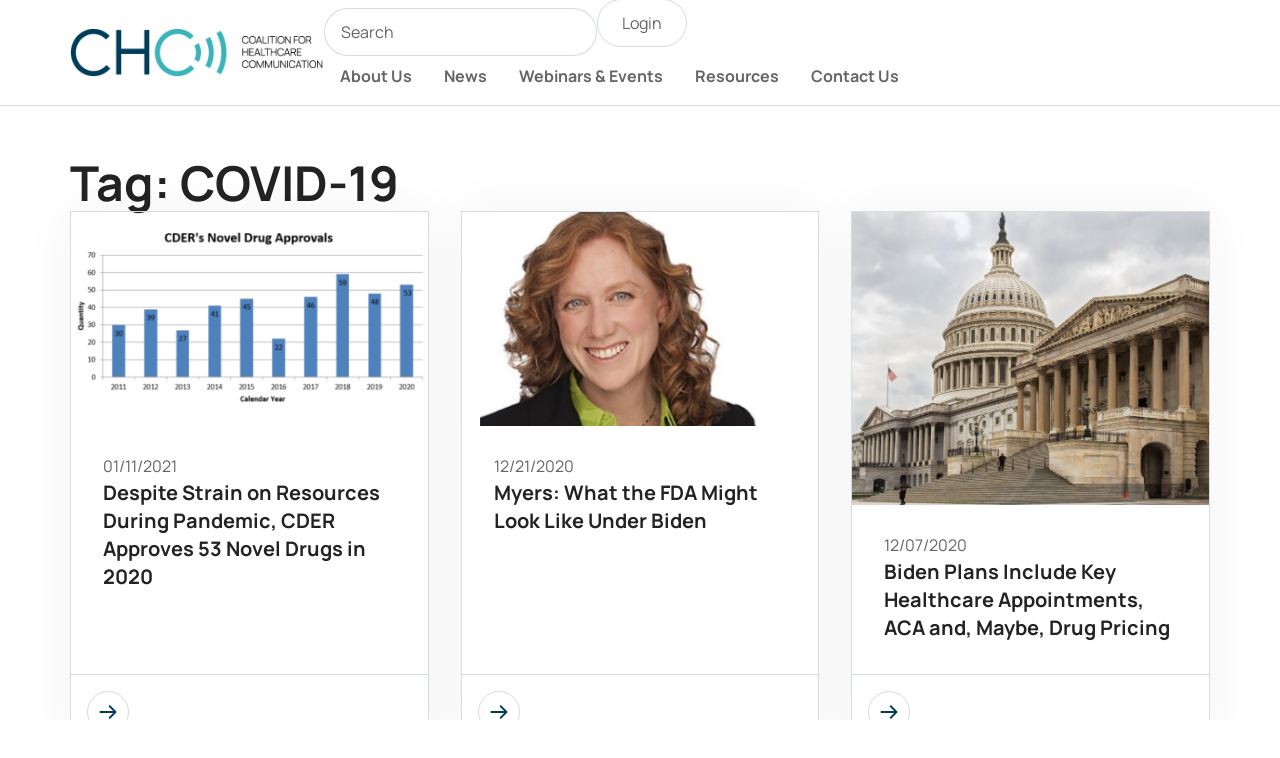

--- FILE ---
content_type: text/html; charset=UTF-8
request_url: https://cohealthcom.org/tag/covid-19/page/2/
body_size: 16488
content:
<!doctype html>
<html lang="en-US">
<head>
	<meta charset="UTF-8">
	<meta name="viewport" content="width=device-width, initial-scale=1">
	<link rel="profile" href="https://gmpg.org/xfn/11">
	<title>COVID-19 &#8211; Page 2 &#8211; Coalition for Healthcare Communication</title>
<meta name='robots' content='max-image-preview:large' />
<link rel="alternate" type="application/rss+xml" title="Coalition for Healthcare Communication &raquo; Feed" href="https://cohealthcom.org/feed/" />
<link rel="alternate" type="application/rss+xml" title="Coalition for Healthcare Communication &raquo; Comments Feed" href="https://cohealthcom.org/comments/feed/" />
<link rel="alternate" type="application/rss+xml" title="Coalition for Healthcare Communication &raquo; COVID-19 Tag Feed" href="https://cohealthcom.org/tag/covid-19/feed/" />
<style id='wp-img-auto-sizes-contain-inline-css'>
img:is([sizes=auto i],[sizes^="auto," i]){contain-intrinsic-size:3000px 1500px}
/*# sourceURL=wp-img-auto-sizes-contain-inline-css */
</style>
<style id='wp-emoji-styles-inline-css'>

	img.wp-smiley, img.emoji {
		display: inline !important;
		border: none !important;
		box-shadow: none !important;
		height: 1em !important;
		width: 1em !important;
		margin: 0 0.07em !important;
		vertical-align: -0.1em !important;
		background: none !important;
		padding: 0 !important;
	}
/*# sourceURL=wp-emoji-styles-inline-css */
</style>
<link rel='stylesheet' id='wp-block-library-css' href='https://cohealthcom.org/wp-includes/css/dist/block-library/style.min.css?ver=6.9' media='all' />
<style id='global-styles-inline-css'>
:root{--wp--preset--aspect-ratio--square: 1;--wp--preset--aspect-ratio--4-3: 4/3;--wp--preset--aspect-ratio--3-4: 3/4;--wp--preset--aspect-ratio--3-2: 3/2;--wp--preset--aspect-ratio--2-3: 2/3;--wp--preset--aspect-ratio--16-9: 16/9;--wp--preset--aspect-ratio--9-16: 9/16;--wp--preset--color--black: #000000;--wp--preset--color--cyan-bluish-gray: #abb8c3;--wp--preset--color--white: #ffffff;--wp--preset--color--pale-pink: #f78da7;--wp--preset--color--vivid-red: #cf2e2e;--wp--preset--color--luminous-vivid-orange: #ff6900;--wp--preset--color--luminous-vivid-amber: #fcb900;--wp--preset--color--light-green-cyan: #7bdcb5;--wp--preset--color--vivid-green-cyan: #00d084;--wp--preset--color--pale-cyan-blue: #8ed1fc;--wp--preset--color--vivid-cyan-blue: #0693e3;--wp--preset--color--vivid-purple: #9b51e0;--wp--preset--gradient--vivid-cyan-blue-to-vivid-purple: linear-gradient(135deg,rgb(6,147,227) 0%,rgb(155,81,224) 100%);--wp--preset--gradient--light-green-cyan-to-vivid-green-cyan: linear-gradient(135deg,rgb(122,220,180) 0%,rgb(0,208,130) 100%);--wp--preset--gradient--luminous-vivid-amber-to-luminous-vivid-orange: linear-gradient(135deg,rgb(252,185,0) 0%,rgb(255,105,0) 100%);--wp--preset--gradient--luminous-vivid-orange-to-vivid-red: linear-gradient(135deg,rgb(255,105,0) 0%,rgb(207,46,46) 100%);--wp--preset--gradient--very-light-gray-to-cyan-bluish-gray: linear-gradient(135deg,rgb(238,238,238) 0%,rgb(169,184,195) 100%);--wp--preset--gradient--cool-to-warm-spectrum: linear-gradient(135deg,rgb(74,234,220) 0%,rgb(151,120,209) 20%,rgb(207,42,186) 40%,rgb(238,44,130) 60%,rgb(251,105,98) 80%,rgb(254,248,76) 100%);--wp--preset--gradient--blush-light-purple: linear-gradient(135deg,rgb(255,206,236) 0%,rgb(152,150,240) 100%);--wp--preset--gradient--blush-bordeaux: linear-gradient(135deg,rgb(254,205,165) 0%,rgb(254,45,45) 50%,rgb(107,0,62) 100%);--wp--preset--gradient--luminous-dusk: linear-gradient(135deg,rgb(255,203,112) 0%,rgb(199,81,192) 50%,rgb(65,88,208) 100%);--wp--preset--gradient--pale-ocean: linear-gradient(135deg,rgb(255,245,203) 0%,rgb(182,227,212) 50%,rgb(51,167,181) 100%);--wp--preset--gradient--electric-grass: linear-gradient(135deg,rgb(202,248,128) 0%,rgb(113,206,126) 100%);--wp--preset--gradient--midnight: linear-gradient(135deg,rgb(2,3,129) 0%,rgb(40,116,252) 100%);--wp--preset--font-size--small: 13px;--wp--preset--font-size--medium: 20px;--wp--preset--font-size--large: 36px;--wp--preset--font-size--x-large: 42px;--wp--preset--spacing--20: 0.44rem;--wp--preset--spacing--30: 0.67rem;--wp--preset--spacing--40: 1rem;--wp--preset--spacing--50: 1.5rem;--wp--preset--spacing--60: 2.25rem;--wp--preset--spacing--70: 3.38rem;--wp--preset--spacing--80: 5.06rem;--wp--preset--shadow--natural: 6px 6px 9px rgba(0, 0, 0, 0.2);--wp--preset--shadow--deep: 12px 12px 50px rgba(0, 0, 0, 0.4);--wp--preset--shadow--sharp: 6px 6px 0px rgba(0, 0, 0, 0.2);--wp--preset--shadow--outlined: 6px 6px 0px -3px rgb(255, 255, 255), 6px 6px rgb(0, 0, 0);--wp--preset--shadow--crisp: 6px 6px 0px rgb(0, 0, 0);}:root { --wp--style--global--content-size: 800px;--wp--style--global--wide-size: 1200px; }:where(body) { margin: 0; }.wp-site-blocks > .alignleft { float: left; margin-right: 2em; }.wp-site-blocks > .alignright { float: right; margin-left: 2em; }.wp-site-blocks > .aligncenter { justify-content: center; margin-left: auto; margin-right: auto; }:where(.wp-site-blocks) > * { margin-block-start: 24px; margin-block-end: 0; }:where(.wp-site-blocks) > :first-child { margin-block-start: 0; }:where(.wp-site-blocks) > :last-child { margin-block-end: 0; }:root { --wp--style--block-gap: 24px; }:root :where(.is-layout-flow) > :first-child{margin-block-start: 0;}:root :where(.is-layout-flow) > :last-child{margin-block-end: 0;}:root :where(.is-layout-flow) > *{margin-block-start: 24px;margin-block-end: 0;}:root :where(.is-layout-constrained) > :first-child{margin-block-start: 0;}:root :where(.is-layout-constrained) > :last-child{margin-block-end: 0;}:root :where(.is-layout-constrained) > *{margin-block-start: 24px;margin-block-end: 0;}:root :where(.is-layout-flex){gap: 24px;}:root :where(.is-layout-grid){gap: 24px;}.is-layout-flow > .alignleft{float: left;margin-inline-start: 0;margin-inline-end: 2em;}.is-layout-flow > .alignright{float: right;margin-inline-start: 2em;margin-inline-end: 0;}.is-layout-flow > .aligncenter{margin-left: auto !important;margin-right: auto !important;}.is-layout-constrained > .alignleft{float: left;margin-inline-start: 0;margin-inline-end: 2em;}.is-layout-constrained > .alignright{float: right;margin-inline-start: 2em;margin-inline-end: 0;}.is-layout-constrained > .aligncenter{margin-left: auto !important;margin-right: auto !important;}.is-layout-constrained > :where(:not(.alignleft):not(.alignright):not(.alignfull)){max-width: var(--wp--style--global--content-size);margin-left: auto !important;margin-right: auto !important;}.is-layout-constrained > .alignwide{max-width: var(--wp--style--global--wide-size);}body .is-layout-flex{display: flex;}.is-layout-flex{flex-wrap: wrap;align-items: center;}.is-layout-flex > :is(*, div){margin: 0;}body .is-layout-grid{display: grid;}.is-layout-grid > :is(*, div){margin: 0;}body{padding-top: 0px;padding-right: 0px;padding-bottom: 0px;padding-left: 0px;}a:where(:not(.wp-element-button)){text-decoration: underline;}:root :where(.wp-element-button, .wp-block-button__link){background-color: #32373c;border-width: 0;color: #fff;font-family: inherit;font-size: inherit;font-style: inherit;font-weight: inherit;letter-spacing: inherit;line-height: inherit;padding-top: calc(0.667em + 2px);padding-right: calc(1.333em + 2px);padding-bottom: calc(0.667em + 2px);padding-left: calc(1.333em + 2px);text-decoration: none;text-transform: inherit;}.has-black-color{color: var(--wp--preset--color--black) !important;}.has-cyan-bluish-gray-color{color: var(--wp--preset--color--cyan-bluish-gray) !important;}.has-white-color{color: var(--wp--preset--color--white) !important;}.has-pale-pink-color{color: var(--wp--preset--color--pale-pink) !important;}.has-vivid-red-color{color: var(--wp--preset--color--vivid-red) !important;}.has-luminous-vivid-orange-color{color: var(--wp--preset--color--luminous-vivid-orange) !important;}.has-luminous-vivid-amber-color{color: var(--wp--preset--color--luminous-vivid-amber) !important;}.has-light-green-cyan-color{color: var(--wp--preset--color--light-green-cyan) !important;}.has-vivid-green-cyan-color{color: var(--wp--preset--color--vivid-green-cyan) !important;}.has-pale-cyan-blue-color{color: var(--wp--preset--color--pale-cyan-blue) !important;}.has-vivid-cyan-blue-color{color: var(--wp--preset--color--vivid-cyan-blue) !important;}.has-vivid-purple-color{color: var(--wp--preset--color--vivid-purple) !important;}.has-black-background-color{background-color: var(--wp--preset--color--black) !important;}.has-cyan-bluish-gray-background-color{background-color: var(--wp--preset--color--cyan-bluish-gray) !important;}.has-white-background-color{background-color: var(--wp--preset--color--white) !important;}.has-pale-pink-background-color{background-color: var(--wp--preset--color--pale-pink) !important;}.has-vivid-red-background-color{background-color: var(--wp--preset--color--vivid-red) !important;}.has-luminous-vivid-orange-background-color{background-color: var(--wp--preset--color--luminous-vivid-orange) !important;}.has-luminous-vivid-amber-background-color{background-color: var(--wp--preset--color--luminous-vivid-amber) !important;}.has-light-green-cyan-background-color{background-color: var(--wp--preset--color--light-green-cyan) !important;}.has-vivid-green-cyan-background-color{background-color: var(--wp--preset--color--vivid-green-cyan) !important;}.has-pale-cyan-blue-background-color{background-color: var(--wp--preset--color--pale-cyan-blue) !important;}.has-vivid-cyan-blue-background-color{background-color: var(--wp--preset--color--vivid-cyan-blue) !important;}.has-vivid-purple-background-color{background-color: var(--wp--preset--color--vivid-purple) !important;}.has-black-border-color{border-color: var(--wp--preset--color--black) !important;}.has-cyan-bluish-gray-border-color{border-color: var(--wp--preset--color--cyan-bluish-gray) !important;}.has-white-border-color{border-color: var(--wp--preset--color--white) !important;}.has-pale-pink-border-color{border-color: var(--wp--preset--color--pale-pink) !important;}.has-vivid-red-border-color{border-color: var(--wp--preset--color--vivid-red) !important;}.has-luminous-vivid-orange-border-color{border-color: var(--wp--preset--color--luminous-vivid-orange) !important;}.has-luminous-vivid-amber-border-color{border-color: var(--wp--preset--color--luminous-vivid-amber) !important;}.has-light-green-cyan-border-color{border-color: var(--wp--preset--color--light-green-cyan) !important;}.has-vivid-green-cyan-border-color{border-color: var(--wp--preset--color--vivid-green-cyan) !important;}.has-pale-cyan-blue-border-color{border-color: var(--wp--preset--color--pale-cyan-blue) !important;}.has-vivid-cyan-blue-border-color{border-color: var(--wp--preset--color--vivid-cyan-blue) !important;}.has-vivid-purple-border-color{border-color: var(--wp--preset--color--vivid-purple) !important;}.has-vivid-cyan-blue-to-vivid-purple-gradient-background{background: var(--wp--preset--gradient--vivid-cyan-blue-to-vivid-purple) !important;}.has-light-green-cyan-to-vivid-green-cyan-gradient-background{background: var(--wp--preset--gradient--light-green-cyan-to-vivid-green-cyan) !important;}.has-luminous-vivid-amber-to-luminous-vivid-orange-gradient-background{background: var(--wp--preset--gradient--luminous-vivid-amber-to-luminous-vivid-orange) !important;}.has-luminous-vivid-orange-to-vivid-red-gradient-background{background: var(--wp--preset--gradient--luminous-vivid-orange-to-vivid-red) !important;}.has-very-light-gray-to-cyan-bluish-gray-gradient-background{background: var(--wp--preset--gradient--very-light-gray-to-cyan-bluish-gray) !important;}.has-cool-to-warm-spectrum-gradient-background{background: var(--wp--preset--gradient--cool-to-warm-spectrum) !important;}.has-blush-light-purple-gradient-background{background: var(--wp--preset--gradient--blush-light-purple) !important;}.has-blush-bordeaux-gradient-background{background: var(--wp--preset--gradient--blush-bordeaux) !important;}.has-luminous-dusk-gradient-background{background: var(--wp--preset--gradient--luminous-dusk) !important;}.has-pale-ocean-gradient-background{background: var(--wp--preset--gradient--pale-ocean) !important;}.has-electric-grass-gradient-background{background: var(--wp--preset--gradient--electric-grass) !important;}.has-midnight-gradient-background{background: var(--wp--preset--gradient--midnight) !important;}.has-small-font-size{font-size: var(--wp--preset--font-size--small) !important;}.has-medium-font-size{font-size: var(--wp--preset--font-size--medium) !important;}.has-large-font-size{font-size: var(--wp--preset--font-size--large) !important;}.has-x-large-font-size{font-size: var(--wp--preset--font-size--x-large) !important;}
:root :where(.wp-block-pullquote){font-size: 1.5em;line-height: 1.6;}
/*# sourceURL=global-styles-inline-css */
</style>
<link rel='stylesheet' id='hello-elementor-css' href='https://cohealthcom.org/wp-content/themes/hello-elementor/assets/css/reset.css?ver=3.4.5' media='all' />
<link rel='stylesheet' id='hello-elementor-theme-style-css' href='https://cohealthcom.org/wp-content/themes/hello-elementor/assets/css/theme.css?ver=3.4.5' media='all' />
<link rel='stylesheet' id='elementor-frontend-css' href='https://cohealthcom.org/wp-content/plugins/elementor/assets/css/frontend.min.css?ver=3.34.1' media='all' />
<link rel='stylesheet' id='widget-image-css' href='https://cohealthcom.org/wp-content/plugins/elementor/assets/css/widget-image.min.css?ver=3.34.1' media='all' />
<link rel='stylesheet' id='widget-search-css' href='https://cohealthcom.org/wp-content/plugins/elementor-pro/assets/css/widget-search.min.css?ver=3.34.0' media='all' />
<link rel='stylesheet' id='widget-nav-menu-css' href='https://cohealthcom.org/wp-content/plugins/elementor-pro/assets/css/widget-nav-menu.min.css?ver=3.34.0' media='all' />
<link rel='stylesheet' id='widget-social-icons-css' href='https://cohealthcom.org/wp-content/plugins/elementor/assets/css/widget-social-icons.min.css?ver=3.34.1' media='all' />
<link rel='stylesheet' id='e-apple-webkit-css' href='https://cohealthcom.org/wp-content/plugins/elementor/assets/css/conditionals/apple-webkit.min.css?ver=3.34.1' media='all' />
<link rel='stylesheet' id='widget-heading-css' href='https://cohealthcom.org/wp-content/plugins/elementor/assets/css/widget-heading.min.css?ver=3.34.1' media='all' />
<link rel='stylesheet' id='widget-loop-common-css' href='https://cohealthcom.org/wp-content/plugins/elementor-pro/assets/css/widget-loop-common.min.css?ver=3.34.0' media='all' />
<link rel='stylesheet' id='widget-loop-grid-css' href='https://cohealthcom.org/wp-content/plugins/elementor-pro/assets/css/widget-loop-grid.min.css?ver=3.34.0' media='all' />
<link rel='stylesheet' id='elementor-post-6290-css' href='https://cohealthcom.org/wp-content/uploads/elementor/css/post-6290.css?ver=1767807217' media='all' />
<link rel='stylesheet' id='jet-engine-frontend-css' href='https://cohealthcom.org/wp-content/plugins/jet-engine/assets/css/frontend.css?ver=3.7.1.1' media='all' />
<link rel='stylesheet' id='elementor-post-6333-css' href='https://cohealthcom.org/wp-content/uploads/elementor/css/post-6333.css?ver=1767807217' media='all' />
<link rel='stylesheet' id='elementor-post-6345-css' href='https://cohealthcom.org/wp-content/uploads/elementor/css/post-6345.css?ver=1767807217' media='all' />
<link rel='stylesheet' id='elementor-post-6656-css' href='https://cohealthcom.org/wp-content/uploads/elementor/css/post-6656.css?ver=1767807263' media='all' />
<link rel='stylesheet' id='hello-elementor-child-style-css' href='https://cohealthcom.org/wp-content/themes/hello-theme-child-master/style.css?ver=2.0.0' media='all' />
<link rel='stylesheet' id='elementor-gf-local-manrope-css' href='https://cohealthcom.org/wp-content/uploads/elementor/google-fonts/css/manrope.css?ver=1751391200' media='all' />
<script src="https://cohealthcom.org/wp-includes/js/jquery/jquery.min.js?ver=3.7.1" id="jquery-core-js"></script>
<script src="https://cohealthcom.org/wp-includes/js/jquery/jquery-migrate.min.js?ver=3.4.1" id="jquery-migrate-js"></script>
<link rel="https://api.w.org/" href="https://cohealthcom.org/wp-json/" /><link rel="alternate" title="JSON" type="application/json" href="https://cohealthcom.org/wp-json/wp/v2/tags/304" /><link rel="EditURI" type="application/rsd+xml" title="RSD" href="https://cohealthcom.org/xmlrpc.php?rsd" />
<meta name="generator" content="WordPress 6.9" />
<meta name="generator" content="Elementor 3.34.1; features: e_font_icon_svg; settings: css_print_method-external, google_font-enabled, font_display-swap">
<!-- Google tag (gtag.js) -->
<script async src="https://www.googletagmanager.com/gtag/js?id=G-659QBSC1RQ"></script>
<script>
  window.dataLayer = window.dataLayer || [];
  function gtag(){dataLayer.push(arguments);}
  gtag('js', new Date());

  gtag('config', 'G-659QBSC1RQ');
</script>
			<style>
				.e-con.e-parent:nth-of-type(n+4):not(.e-lazyloaded):not(.e-no-lazyload),
				.e-con.e-parent:nth-of-type(n+4):not(.e-lazyloaded):not(.e-no-lazyload) * {
					background-image: none !important;
				}
				@media screen and (max-height: 1024px) {
					.e-con.e-parent:nth-of-type(n+3):not(.e-lazyloaded):not(.e-no-lazyload),
					.e-con.e-parent:nth-of-type(n+3):not(.e-lazyloaded):not(.e-no-lazyload) * {
						background-image: none !important;
					}
				}
				@media screen and (max-height: 640px) {
					.e-con.e-parent:nth-of-type(n+2):not(.e-lazyloaded):not(.e-no-lazyload),
					.e-con.e-parent:nth-of-type(n+2):not(.e-lazyloaded):not(.e-no-lazyload) * {
						background-image: none !important;
					}
				}
			</style>
			<link rel="icon" href="https://cohealthcom.org/wp-content/uploads/chc-site-icon-150x150.png" sizes="32x32" />
<link rel="icon" href="https://cohealthcom.org/wp-content/uploads/chc-site-icon-300x300.png" sizes="192x192" />
<link rel="apple-touch-icon" href="https://cohealthcom.org/wp-content/uploads/chc-site-icon-300x300.png" />
<meta name="msapplication-TileImage" content="https://cohealthcom.org/wp-content/uploads/chc-site-icon-300x300.png" />
		<style id="wp-custom-css">
			.custom-card-container .elementor-icon {
	transition: border-color 0.5s;
	border-color:var(--e-global-color-6182a52)!important;
}
.custom-card-container:hover .elementor-icon {
		transition: border-color 0.5s;
    border-color:var(--e-global-color-primary)!important;
}

.custom-card-container .custom-card-link-text {
	transition: all 0.5s;
	opacity:0;
}
.custom-card-container:hover .custom-card-link-text {
	transition: all 0.5s;
  opacity: 1;
}

.custom-card-container .custom-card-button .elementor-icon {
	transition: all 0.5s;
	transform:translatex(-110px);
}
.custom-card-container:hover .custom-card-button .elementor-icon {
	transition: all 0.5s;
  transform:translatex(0);
}

.custom-card-container .custom-card-button {
	transition: background-color 0.5s;
	background-color:white;
}
.custom-card-container:hover .custom-card-button {
	transition: background-color 0.5s;
	background-color:rgba(235, 239, 240, .48);
}

.custom-card-container .custom-card-image-container {
	aspect-ratio: 3 / 2 ;
}
.custom-card-container .custom-card-image-container img {
    aspect-ratio: 3 / 2 ;
    object-fit: cover;
}
.custom-card-container .custom-card-image-container img {
	transition: all 0.25s;
	transform: scale(1)
}
.custom-card-container:hover .custom-card-image-container img {
	transition: all 0.25s;
	transform: scale(1.05)
}

.elementor-widget-text-editor ul, .elementor-widget-text-editor ol {
	padding-inline-start: 1em;
}
.elementor-widget-text-editor ul, .elementor-widget-text-editor ol {
	margin-block-end: 1em;
}
.elementor-widget-text-editor li + li {
	margin-block-start: 0.5em
}
.elementor-widget-text-editor p + p {
	margin-block-start: 1em;
}
.elementor-widget-text-editor a {
	text-decoration: underline;
}

.elementor-post-info__terms-list {
	display: flex;
	flex-direction: column;
}

.single-post .elementor-widget-theme-post-content p {
	margin-block-end: 1em;
}

.page-numbers {
    display: inline-block;
    background-color: #ffffff;
    border: 1px solid var(--e-global-color-6182a52);
    border-radius: 40px;
    line-height: 40px;
    min-width: 42px;
}
.page-numbers.current {
    background-color: var(--e-global-color-primary);
    border: 1px solid var(--e-global-color-primary);
}
.page-numbers:hover {
    border: 1px solid var(--e-global-color-primary);
}


/* Login Logout buttons */
#login, #logout {
	background-color: #ffffff;
  color: var( --e-global-color-primary );
  border:1px solid var( --e-global-color-6182a52 );
	font-family: var( --e-global-typography-574a67f-font-family ), Sans-serif;
  font-size: var( --e-global-typography-574a67f-font-size );
  font-weight: var( --e-global-typography-574a67f-font-weight );
  line-height: var( --e-global-typography-574a67f-line-height );
  color: var( --e-global-color-text );
	border-radius: 48px;
	padding: 0.75em 1.5em;
}
#login:hover, #logout:hover {
		background-color: #EBEFF07A;
	  border-color: var( --e-global-color-primary );
	color: var( --e-global-color-primary )
}		</style>
		</head>
<body class="archive paged tag tag-covid-19 tag-304 wp-custom-logo wp-embed-responsive paged-2 tag-paged-2 wp-theme-hello-elementor wp-child-theme-hello-theme-child-master hello-elementor-default jet-engine-optimized-dom elementor-page-6656 elementor-default elementor-template-full-width elementor-kit-6290">


<a class="skip-link screen-reader-text" href="#content">Skip to content</a>

		<header data-elementor-type="header" data-elementor-id="6333" class="elementor elementor-6333 elementor-location-header" data-elementor-post-type="elementor_library">
			<div class="elementor-element elementor-element-fdd5ec6 elementor-hidden-tablet e-flex e-con-boxed e-con e-parent" data-id="fdd5ec6" data-element_type="container">
					<div class="e-con-inner">
		<div class="elementor-element elementor-element-c36d76b e-con-full e-flex e-con e-child" data-id="c36d76b" data-element_type="container">
				<div class="elementor-element elementor-element-5de98c5 elementor-widget elementor-widget-theme-site-logo elementor-widget-image" data-id="5de98c5" data-element_type="widget" data-widget_type="theme-site-logo.default">
				<div class="elementor-widget-container">
											<a href="https://cohealthcom.org">
			<img fetchpriority="high" width="578" height="110" src="https://cohealthcom.org/wp-content/uploads/coalition-for-healthcare-communication-logo-H.png" class="attachment-full size-full wp-image-6148" alt="Coalition for Healthcare Communication logo" srcset="https://cohealthcom.org/wp-content/uploads/coalition-for-healthcare-communication-logo-H.png 578w, https://cohealthcom.org/wp-content/uploads/coalition-for-healthcare-communication-logo-H-300x57.png 300w" sizes="(max-width: 578px) 100vw, 578px" />				</a>
											</div>
				</div>
				</div>
		<div class="elementor-element elementor-element-87e92fb e-con-full e-flex e-con e-child" data-id="87e92fb" data-element_type="container">
		<div class="elementor-element elementor-element-233f74c e-con-full e-flex e-con e-child" data-id="233f74c" data-element_type="container">
				<div class="elementor-element elementor-element-4bdccbd elementor-widget elementor-widget-search" data-id="4bdccbd" data-element_type="widget" data-settings="{&quot;submit_trigger&quot;:&quot;both&quot;,&quot;pagination_type_options&quot;:&quot;none&quot;}" data-widget_type="search.default">
				<div class="elementor-widget-container">
							<search class="e-search hidden" role="search">
			<form class="e-search-form" action="https://cohealthcom.org" method="get">

				
				<label class="e-search-label" for="search-4bdccbd">
					<span class="elementor-screen-only">
						Search					</span>
									</label>

				<div class="e-search-input-wrapper">
					<input id="search-4bdccbd" placeholder="Search" class="e-search-input" type="search" name="s" value="" autocomplete="off" role="combobox" aria-autocomplete="list" aria-expanded="false" aria-controls="results-4bdccbd" aria-haspopup="listbox">
					<svg aria-hidden="true" class="e-font-icon-svg e-fas-times" viewBox="0 0 352 512" xmlns="http://www.w3.org/2000/svg"><path d="M242.72 256l100.07-100.07c12.28-12.28 12.28-32.19 0-44.48l-22.24-22.24c-12.28-12.28-32.19-12.28-44.48 0L176 189.28 75.93 89.21c-12.28-12.28-32.19-12.28-44.48 0L9.21 111.45c-12.28 12.28-12.28 32.19 0 44.48L109.28 256 9.21 356.07c-12.28 12.28-12.28 32.19 0 44.48l22.24 22.24c12.28 12.28 32.2 12.28 44.48 0L176 322.72l100.07 100.07c12.28 12.28 32.2 12.28 44.48 0l22.24-22.24c12.28-12.28 12.28-32.19 0-44.48L242.72 256z"></path></svg>										<output id="results-4bdccbd" class="e-search-results-container hide-loader" aria-live="polite" aria-atomic="true" aria-label="Results for search" tabindex="0">
						<div class="e-search-results"></div>
											</output>
									</div>
				
				
				<button class="e-search-submit  " type="submit" aria-label="Search">
					<svg aria-hidden="true" class="e-font-icon-svg e-fas-search" viewBox="0 0 512 512" xmlns="http://www.w3.org/2000/svg"><path d="M505 442.7L405.3 343c-4.5-4.5-10.6-7-17-7H372c27.6-35.3 44-79.7 44-128C416 93.1 322.9 0 208 0S0 93.1 0 208s93.1 208 208 208c48.3 0 92.7-16.4 128-44v16.3c0 6.4 2.5 12.5 7 17l99.7 99.7c9.4 9.4 24.6 9.4 33.9 0l28.3-28.3c9.4-9.4 9.4-24.6.1-34zM208 336c-70.7 0-128-57.2-128-128 0-70.7 57.2-128 128-128 70.7 0 128 57.2 128 128 0 70.7-57.2 128-128 128z"></path></svg>
									</button>
				<input type="hidden" name="e_search_props" value="4bdccbd-6333">
			</form>
		</search>
						</div>
				</div>
				<div class="elementor-element elementor-element-d9a9247 elementor-widget elementor-widget-shortcode" data-id="d9a9247" data-element_type="widget" data-widget_type="shortcode.default">
				<div class="elementor-widget-container">
							<div class="elementor-shortcode"><a href="https://my.aaaa.org/services/oauth2/authorize?state=5d77c5b0ad013cb3cb8b98a45d0bc7e8&#038;response_type=code&#038;approval_prompt=auto&#038;redirect_uri=https%3A%2F%2Fcohealthcom.org%2Fsso-callback&#038;client_id=3MVG9Nk1FpUrSQHcv3hGGYmFgLxyfL_ptcSHmchFjFTItmuesK0RXW_iNNNxUr6V.DjFHcu.QlMdgb6_IaIjm" id="login" class="menu-item menu-item-type-post_type">Login</a></div>
						</div>
				</div>
				</div>
		<div class="elementor-element elementor-element-91436d0 e-con-full e-flex e-con e-child" data-id="91436d0" data-element_type="container">
				<div class="elementor-element elementor-element-9139cbe elementor-nav-menu__align-end elementor-nav-menu--dropdown-tablet elementor-nav-menu__text-align-aside elementor-nav-menu--toggle elementor-nav-menu--burger elementor-widget elementor-widget-nav-menu" data-id="9139cbe" data-element_type="widget" data-settings="{&quot;layout&quot;:&quot;horizontal&quot;,&quot;submenu_icon&quot;:{&quot;value&quot;:&quot;&lt;svg aria-hidden=\&quot;true\&quot; class=\&quot;e-font-icon-svg e-fas-caret-down\&quot; viewBox=\&quot;0 0 320 512\&quot; xmlns=\&quot;http:\/\/www.w3.org\/2000\/svg\&quot;&gt;&lt;path d=\&quot;M31.3 192h257.3c17.8 0 26.7 21.5 14.1 34.1L174.1 354.8c-7.8 7.8-20.5 7.8-28.3 0L17.2 226.1C4.6 213.5 13.5 192 31.3 192z\&quot;&gt;&lt;\/path&gt;&lt;\/svg&gt;&quot;,&quot;library&quot;:&quot;fa-solid&quot;},&quot;toggle&quot;:&quot;burger&quot;}" data-widget_type="nav-menu.default">
				<div class="elementor-widget-container">
								<nav aria-label="Menu" class="elementor-nav-menu--main elementor-nav-menu__container elementor-nav-menu--layout-horizontal e--pointer-none">
				<ul id="menu-1-9139cbe" class="elementor-nav-menu"><li class="menu-item menu-item-type-post_type menu-item-object-page menu-item-6337"><a href="https://cohealthcom.org/about-us/" class="elementor-item">About Us</a></li>
<li class="menu-item menu-item-type-post_type menu-item-object-page current_page_parent menu-item-6336"><a href="https://cohealthcom.org/news/" class="elementor-item">News</a></li>
<li class="menu-item menu-item-type-post_type_archive menu-item-object-event menu-item-6617"><a href="https://cohealthcom.org/event/" class="elementor-item">Webinars &#038; Events</a></li>
<li class="menu-item menu-item-type-post_type menu-item-object-page menu-item-6339"><a href="https://cohealthcom.org/resources/" class="elementor-item">Resources</a></li>
<li class="menu-item menu-item-type-post_type menu-item-object-page menu-item-6338"><a href="https://cohealthcom.org/contact-us/" class="elementor-item">Contact Us</a></li>
</ul>			</nav>
					<div class="elementor-menu-toggle" role="button" tabindex="0" aria-label="Menu Toggle" aria-expanded="false">
			<svg aria-hidden="true" role="presentation" class="elementor-menu-toggle__icon--open e-font-icon-svg e-eicon-menu-bar" viewBox="0 0 1000 1000" xmlns="http://www.w3.org/2000/svg"><path d="M104 333H896C929 333 958 304 958 271S929 208 896 208H104C71 208 42 237 42 271S71 333 104 333ZM104 583H896C929 583 958 554 958 521S929 458 896 458H104C71 458 42 487 42 521S71 583 104 583ZM104 833H896C929 833 958 804 958 771S929 708 896 708H104C71 708 42 737 42 771S71 833 104 833Z"></path></svg><svg aria-hidden="true" role="presentation" class="elementor-menu-toggle__icon--close e-font-icon-svg e-eicon-close" viewBox="0 0 1000 1000" xmlns="http://www.w3.org/2000/svg"><path d="M742 167L500 408 258 167C246 154 233 150 217 150 196 150 179 158 167 167 154 179 150 196 150 212 150 229 154 242 171 254L408 500 167 742C138 771 138 800 167 829 196 858 225 858 254 829L496 587 738 829C750 842 767 846 783 846 800 846 817 842 829 829 842 817 846 804 846 783 846 767 842 750 829 737L588 500 833 258C863 229 863 200 833 171 804 137 775 137 742 167Z"></path></svg>		</div>
					<nav class="elementor-nav-menu--dropdown elementor-nav-menu__container" aria-hidden="true">
				<ul id="menu-2-9139cbe" class="elementor-nav-menu"><li class="menu-item menu-item-type-post_type menu-item-object-page menu-item-6337"><a href="https://cohealthcom.org/about-us/" class="elementor-item" tabindex="-1">About Us</a></li>
<li class="menu-item menu-item-type-post_type menu-item-object-page current_page_parent menu-item-6336"><a href="https://cohealthcom.org/news/" class="elementor-item" tabindex="-1">News</a></li>
<li class="menu-item menu-item-type-post_type_archive menu-item-object-event menu-item-6617"><a href="https://cohealthcom.org/event/" class="elementor-item" tabindex="-1">Webinars &#038; Events</a></li>
<li class="menu-item menu-item-type-post_type menu-item-object-page menu-item-6339"><a href="https://cohealthcom.org/resources/" class="elementor-item" tabindex="-1">Resources</a></li>
<li class="menu-item menu-item-type-post_type menu-item-object-page menu-item-6338"><a href="https://cohealthcom.org/contact-us/" class="elementor-item" tabindex="-1">Contact Us</a></li>
</ul>			</nav>
						</div>
				</div>
				</div>
				</div>
					</div>
				</div>
		<div class="elementor-element elementor-element-4c4f108 elementor-hidden-desktop elementor-hidden-mobile e-flex e-con-boxed e-con e-parent" data-id="4c4f108" data-element_type="container">
					<div class="e-con-inner">
		<div class="elementor-element elementor-element-9094248 e-con-full e-flex e-con e-child" data-id="9094248" data-element_type="container">
				<div class="elementor-element elementor-element-05872b6 elementor-widget elementor-widget-theme-site-logo elementor-widget-image" data-id="05872b6" data-element_type="widget" data-widget_type="theme-site-logo.default">
				<div class="elementor-widget-container">
											<a href="https://cohealthcom.org">
			<img fetchpriority="high" width="578" height="110" src="https://cohealthcom.org/wp-content/uploads/coalition-for-healthcare-communication-logo-H.png" class="attachment-full size-full wp-image-6148" alt="Coalition for Healthcare Communication logo" srcset="https://cohealthcom.org/wp-content/uploads/coalition-for-healthcare-communication-logo-H.png 578w, https://cohealthcom.org/wp-content/uploads/coalition-for-healthcare-communication-logo-H-300x57.png 300w" sizes="(max-width: 578px) 100vw, 578px" />				</a>
											</div>
				</div>
		<div class="elementor-element elementor-element-9e0d59d e-con-full e-flex e-con e-child" data-id="9e0d59d" data-element_type="container">
				<div class="elementor-element elementor-element-1b7e76f elementor-widget elementor-widget-search" data-id="1b7e76f" data-element_type="widget" data-settings="{&quot;submit_trigger&quot;:&quot;both&quot;,&quot;pagination_type_options&quot;:&quot;none&quot;}" data-widget_type="search.default">
				<div class="elementor-widget-container">
							<search class="e-search hidden" role="search">
			<form class="e-search-form" action="https://cohealthcom.org" method="get">

				
				<label class="e-search-label" for="search-1b7e76f">
					<span class="elementor-screen-only">
						Search					</span>
									</label>

				<div class="e-search-input-wrapper">
					<input id="search-1b7e76f" placeholder="Search" class="e-search-input" type="search" name="s" value="" autocomplete="off" role="combobox" aria-autocomplete="list" aria-expanded="false" aria-controls="results-1b7e76f" aria-haspopup="listbox">
					<svg aria-hidden="true" class="e-font-icon-svg e-fas-times" viewBox="0 0 352 512" xmlns="http://www.w3.org/2000/svg"><path d="M242.72 256l100.07-100.07c12.28-12.28 12.28-32.19 0-44.48l-22.24-22.24c-12.28-12.28-32.19-12.28-44.48 0L176 189.28 75.93 89.21c-12.28-12.28-32.19-12.28-44.48 0L9.21 111.45c-12.28 12.28-12.28 32.19 0 44.48L109.28 256 9.21 356.07c-12.28 12.28-12.28 32.19 0 44.48l22.24 22.24c12.28 12.28 32.2 12.28 44.48 0L176 322.72l100.07 100.07c12.28 12.28 32.2 12.28 44.48 0l22.24-22.24c12.28-12.28 12.28-32.19 0-44.48L242.72 256z"></path></svg>										<output id="results-1b7e76f" class="e-search-results-container hide-loader" aria-live="polite" aria-atomic="true" aria-label="Results for search" tabindex="0">
						<div class="e-search-results"></div>
											</output>
									</div>
				
				
				<button class="e-search-submit  " type="submit" aria-label="Search">
					<svg aria-hidden="true" class="e-font-icon-svg e-fas-search" viewBox="0 0 512 512" xmlns="http://www.w3.org/2000/svg"><path d="M505 442.7L405.3 343c-4.5-4.5-10.6-7-17-7H372c27.6-35.3 44-79.7 44-128C416 93.1 322.9 0 208 0S0 93.1 0 208s93.1 208 208 208c48.3 0 92.7-16.4 128-44v16.3c0 6.4 2.5 12.5 7 17l99.7 99.7c9.4 9.4 24.6 9.4 33.9 0l28.3-28.3c9.4-9.4 9.4-24.6.1-34zM208 336c-70.7 0-128-57.2-128-128 0-70.7 57.2-128 128-128 70.7 0 128 57.2 128 128 0 70.7-57.2 128-128 128z"></path></svg>
									</button>
				<input type="hidden" name="e_search_props" value="1b7e76f-6333">
			</form>
		</search>
						</div>
				</div>
				<div class="elementor-element elementor-element-5fd861f elementor-widget elementor-widget-button" data-id="5fd861f" data-element_type="widget" data-widget_type="button.default">
				<div class="elementor-widget-container">
									<div class="elementor-button-wrapper">
					<a class="elementor-button elementor-button-link elementor-size-sm" href="#">
						<span class="elementor-button-content-wrapper">
									<span class="elementor-button-text">Login</span>
					</span>
					</a>
				</div>
								</div>
				</div>
				</div>
				</div>
		<div class="elementor-element elementor-element-294b454 e-con-full e-flex e-con e-child" data-id="294b454" data-element_type="container">
		<div class="elementor-element elementor-element-cc0379b e-con-full e-flex e-con e-child" data-id="cc0379b" data-element_type="container">
				<div class="elementor-element elementor-element-740c3a9 elementor-nav-menu__align-center elementor-nav-menu--dropdown-mobile elementor-nav-menu__text-align-aside elementor-nav-menu--toggle elementor-nav-menu--burger elementor-widget elementor-widget-nav-menu" data-id="740c3a9" data-element_type="widget" data-settings="{&quot;layout&quot;:&quot;horizontal&quot;,&quot;submenu_icon&quot;:{&quot;value&quot;:&quot;&lt;svg aria-hidden=\&quot;true\&quot; class=\&quot;e-font-icon-svg e-fas-caret-down\&quot; viewBox=\&quot;0 0 320 512\&quot; xmlns=\&quot;http:\/\/www.w3.org\/2000\/svg\&quot;&gt;&lt;path d=\&quot;M31.3 192h257.3c17.8 0 26.7 21.5 14.1 34.1L174.1 354.8c-7.8 7.8-20.5 7.8-28.3 0L17.2 226.1C4.6 213.5 13.5 192 31.3 192z\&quot;&gt;&lt;\/path&gt;&lt;\/svg&gt;&quot;,&quot;library&quot;:&quot;fa-solid&quot;},&quot;toggle&quot;:&quot;burger&quot;}" data-widget_type="nav-menu.default">
				<div class="elementor-widget-container">
								<nav aria-label="Menu" class="elementor-nav-menu--main elementor-nav-menu__container elementor-nav-menu--layout-horizontal e--pointer-none">
				<ul id="menu-1-740c3a9" class="elementor-nav-menu"><li class="menu-item menu-item-type-post_type menu-item-object-page menu-item-6337"><a href="https://cohealthcom.org/about-us/" class="elementor-item">About Us</a></li>
<li class="menu-item menu-item-type-post_type menu-item-object-page current_page_parent menu-item-6336"><a href="https://cohealthcom.org/news/" class="elementor-item">News</a></li>
<li class="menu-item menu-item-type-post_type_archive menu-item-object-event menu-item-6617"><a href="https://cohealthcom.org/event/" class="elementor-item">Webinars &#038; Events</a></li>
<li class="menu-item menu-item-type-post_type menu-item-object-page menu-item-6339"><a href="https://cohealthcom.org/resources/" class="elementor-item">Resources</a></li>
<li class="menu-item menu-item-type-post_type menu-item-object-page menu-item-6338"><a href="https://cohealthcom.org/contact-us/" class="elementor-item">Contact Us</a></li>
</ul>			</nav>
					<div class="elementor-menu-toggle" role="button" tabindex="0" aria-label="Menu Toggle" aria-expanded="false">
			<svg aria-hidden="true" role="presentation" class="elementor-menu-toggle__icon--open e-font-icon-svg e-eicon-menu-bar" viewBox="0 0 1000 1000" xmlns="http://www.w3.org/2000/svg"><path d="M104 333H896C929 333 958 304 958 271S929 208 896 208H104C71 208 42 237 42 271S71 333 104 333ZM104 583H896C929 583 958 554 958 521S929 458 896 458H104C71 458 42 487 42 521S71 583 104 583ZM104 833H896C929 833 958 804 958 771S929 708 896 708H104C71 708 42 737 42 771S71 833 104 833Z"></path></svg><svg aria-hidden="true" role="presentation" class="elementor-menu-toggle__icon--close e-font-icon-svg e-eicon-close" viewBox="0 0 1000 1000" xmlns="http://www.w3.org/2000/svg"><path d="M742 167L500 408 258 167C246 154 233 150 217 150 196 150 179 158 167 167 154 179 150 196 150 212 150 229 154 242 171 254L408 500 167 742C138 771 138 800 167 829 196 858 225 858 254 829L496 587 738 829C750 842 767 846 783 846 800 846 817 842 829 829 842 817 846 804 846 783 846 767 842 750 829 737L588 500 833 258C863 229 863 200 833 171 804 137 775 137 742 167Z"></path></svg>		</div>
					<nav class="elementor-nav-menu--dropdown elementor-nav-menu__container" aria-hidden="true">
				<ul id="menu-2-740c3a9" class="elementor-nav-menu"><li class="menu-item menu-item-type-post_type menu-item-object-page menu-item-6337"><a href="https://cohealthcom.org/about-us/" class="elementor-item" tabindex="-1">About Us</a></li>
<li class="menu-item menu-item-type-post_type menu-item-object-page current_page_parent menu-item-6336"><a href="https://cohealthcom.org/news/" class="elementor-item" tabindex="-1">News</a></li>
<li class="menu-item menu-item-type-post_type_archive menu-item-object-event menu-item-6617"><a href="https://cohealthcom.org/event/" class="elementor-item" tabindex="-1">Webinars &#038; Events</a></li>
<li class="menu-item menu-item-type-post_type menu-item-object-page menu-item-6339"><a href="https://cohealthcom.org/resources/" class="elementor-item" tabindex="-1">Resources</a></li>
<li class="menu-item menu-item-type-post_type menu-item-object-page menu-item-6338"><a href="https://cohealthcom.org/contact-us/" class="elementor-item" tabindex="-1">Contact Us</a></li>
</ul>			</nav>
						</div>
				</div>
				</div>
				</div>
					</div>
				</div>
				</header>
				<div data-elementor-type="archive" data-elementor-id="6656" class="elementor elementor-6656 elementor-location-archive" data-elementor-post-type="elementor_library">
			<div class="elementor-element elementor-element-52cda5b e-flex e-con-boxed e-con e-parent" data-id="52cda5b" data-element_type="container">
					<div class="e-con-inner">
				<div class="elementor-element elementor-element-a23ef73 elementor-widget elementor-widget-theme-archive-title elementor-page-title elementor-widget-heading" data-id="a23ef73" data-element_type="widget" data-widget_type="theme-archive-title.default">
				<div class="elementor-widget-container">
					<h1 class="elementor-heading-title elementor-size-default">Tag: COVID-19</h1>				</div>
				</div>
				<div class="elementor-element elementor-element-b9f0205 elementor-grid-3 elementor-grid-tablet-2 elementor-grid-mobile-1 elementor-widget elementor-widget-loop-grid" data-id="b9f0205" data-element_type="widget" data-settings="{&quot;template_id&quot;:&quot;6360&quot;,&quot;row_gap&quot;:{&quot;unit&quot;:&quot;px&quot;,&quot;size&quot;:32,&quot;sizes&quot;:[]},&quot;pagination_type&quot;:&quot;numbers_and_prev_next&quot;,&quot;_skin&quot;:&quot;post&quot;,&quot;columns&quot;:&quot;3&quot;,&quot;columns_tablet&quot;:&quot;2&quot;,&quot;columns_mobile&quot;:&quot;1&quot;,&quot;edit_handle_selector&quot;:&quot;[data-elementor-type=\&quot;loop-item\&quot;]&quot;,&quot;pagination_load_type&quot;:&quot;page_reload&quot;,&quot;row_gap_tablet&quot;:{&quot;unit&quot;:&quot;px&quot;,&quot;size&quot;:&quot;&quot;,&quot;sizes&quot;:[]},&quot;row_gap_mobile&quot;:{&quot;unit&quot;:&quot;px&quot;,&quot;size&quot;:&quot;&quot;,&quot;sizes&quot;:[]}}" data-widget_type="loop-grid.post">
				<div class="elementor-widget-container">
							<div class="elementor-loop-container elementor-grid" role="list">
		<style id="loop-6360">.elementor-6360 .elementor-element.elementor-element-d3bc89c{--display:flex;--flex-direction:column;--container-widget-width:calc( ( 1 - var( --container-widget-flex-grow ) ) * 100% );--container-widget-height:initial;--container-widget-flex-grow:0;--container-widget-align-self:initial;--flex-wrap-mobile:wrap;--justify-content:space-between;--align-items:stretch;--gap:0px 0px;--row-gap:0px;--column-gap:0px;border-style:solid;--border-style:solid;border-width:1px 1px 1px 1px;--border-top-width:1px;--border-right-width:1px;--border-bottom-width:1px;--border-left-width:1px;border-color:var( --e-global-color-6182a52 );--border-color:var( --e-global-color-6182a52 );box-shadow:0px 0px 50px 0px rgba(0, 0, 0, 0.05);--padding-top:0px;--padding-bottom:0px;--padding-left:0px;--padding-right:0px;}.elementor-6360 .elementor-element.elementor-element-e3aa8b5{--display:flex;}.elementor-6360 .elementor-element.elementor-element-c7a44a6{--display:flex;--overflow:hidden;}.elementor-6360 .elementor-element.elementor-element-08d5c82 .jet-listing-dynamic-image{justify-content:flex-start;}.elementor-6360 .elementor-element.elementor-element-08d5c82 .jet-listing-dynamic-image__figure{align-items:flex-start;}.elementor-6360 .elementor-element.elementor-element-08d5c82 .jet-listing-dynamic-image__caption{text-align:left;}.elementor-6360 .elementor-element.elementor-element-be79866{--display:flex;--gap:8px 8px;--row-gap:8px;--column-gap:8px;--padding-top:28px;--padding-bottom:32px;--padding-left:32px;--padding-right:32px;}.elementor-6360 .elementor-element.elementor-element-9020820 .elementor-icon-list-icon{width:14px;}.elementor-6360 .elementor-element.elementor-element-9020820 .elementor-icon-list-icon i{font-size:14px;}.elementor-6360 .elementor-element.elementor-element-9020820 .elementor-icon-list-icon svg{--e-icon-list-icon-size:14px;}.elementor-6360 .elementor-element.elementor-element-9020820 .elementor-icon-list-text, .elementor-6360 .elementor-element.elementor-element-9020820 .elementor-icon-list-text a{color:var( --e-global-color-text );}.elementor-6360 .elementor-element.elementor-element-9020820 .elementor-icon-list-item{font-family:var( --e-global-typography-4fd1735-font-family ), Sans-serif;font-size:var( --e-global-typography-4fd1735-font-size );font-weight:var( --e-global-typography-4fd1735-font-weight );line-height:var( --e-global-typography-4fd1735-line-height );}.elementor-6360 .elementor-element.elementor-element-c415673 .elementor-heading-title{font-family:var( --e-global-typography-6237058-font-family ), Sans-serif;font-size:var( --e-global-typography-6237058-font-size );font-weight:var( --e-global-typography-6237058-font-weight );line-height:var( --e-global-typography-6237058-line-height );}.elementor-6360 .elementor-element.elementor-element-dbd1e68{--display:flex;--flex-direction:row;--container-widget-width:calc( ( 1 - var( --container-widget-flex-grow ) ) * 100% );--container-widget-height:100%;--container-widget-flex-grow:1;--container-widget-align-self:stretch;--flex-wrap-mobile:wrap;--justify-content:flex-start;--align-items:center;--gap:16px 16px;--row-gap:16px;--column-gap:16px;--background-transition:0.3s;border-style:solid;--border-style:solid;border-width:1px 0px 0px 0px;--border-top-width:1px;--border-right-width:0px;--border-bottom-width:0px;--border-left-width:0px;border-color:var( --e-global-color-6182a52 );--border-color:var( --e-global-color-6182a52 );--padding-top:16px;--padding-bottom:16px;--padding-left:32px;--padding-right:32px;}.elementor-6360 .elementor-element.elementor-element-dbd1e68.e-con{--align-self:flex-end;}.elementor-6360 .elementor-element.elementor-element-bc97f0e .elementor-heading-title{font-family:var( --e-global-typography-text-font-family ), Sans-serif;font-size:var( --e-global-typography-text-font-size );font-weight:var( --e-global-typography-text-font-weight );line-height:var( --e-global-typography-text-line-height );color:var( --e-global-color-primary );}.elementor-6360 .elementor-element.elementor-element-d467faf .elementor-icon-wrapper{text-align:center;}.elementor-6360 .elementor-element.elementor-element-d467faf.elementor-view-stacked .elementor-icon{background-color:var( --e-global-color-primary );}.elementor-6360 .elementor-element.elementor-element-d467faf.elementor-view-framed .elementor-icon, .elementor-6360 .elementor-element.elementor-element-d467faf.elementor-view-default .elementor-icon{color:var( --e-global-color-primary );border-color:var( --e-global-color-primary );}.elementor-6360 .elementor-element.elementor-element-d467faf.elementor-view-framed .elementor-icon, .elementor-6360 .elementor-element.elementor-element-d467faf.elementor-view-default .elementor-icon svg{fill:var( --e-global-color-primary );}.elementor-6360 .elementor-element.elementor-element-d467faf .elementor-icon{font-size:20px;padding:10px;border-width:1px 1px 1px 1px;}.elementor-6360 .elementor-element.elementor-element-d467faf .elementor-icon svg{height:20px;}.elementor-6360 .elementor-element.elementor-element-d467faf .elementor-icon-wrapper svg{width:auto;}@media(max-width:1024px){.elementor-6360 .elementor-element.elementor-element-9020820 .elementor-icon-list-item{font-size:var( --e-global-typography-4fd1735-font-size );line-height:var( --e-global-typography-4fd1735-line-height );}.elementor-6360 .elementor-element.elementor-element-c415673 .elementor-heading-title{font-size:var( --e-global-typography-6237058-font-size );line-height:var( --e-global-typography-6237058-line-height );}.elementor-6360 .elementor-element.elementor-element-bc97f0e .elementor-heading-title{font-size:var( --e-global-typography-text-font-size );line-height:var( --e-global-typography-text-line-height );}}@media(max-width:767px){.elementor-6360 .elementor-element.elementor-element-be79866{--padding-top:20px;--padding-bottom:20px;--padding-left:20px;--padding-right:20px;}.elementor-6360 .elementor-element.elementor-element-9020820 .elementor-icon-list-item{font-size:var( --e-global-typography-4fd1735-font-size );line-height:var( --e-global-typography-4fd1735-line-height );}.elementor-6360 .elementor-element.elementor-element-c415673 .elementor-heading-title{font-size:var( --e-global-typography-6237058-font-size );line-height:var( --e-global-typography-6237058-line-height );}.elementor-6360 .elementor-element.elementor-element-dbd1e68{--padding-top:12px;--padding-bottom:12px;--padding-left:20px;--padding-right:20px;}.elementor-6360 .elementor-element.elementor-element-bc97f0e .elementor-heading-title{font-size:var( --e-global-typography-text-font-size );line-height:var( --e-global-typography-text-line-height );}}/* Start custom CSS for post-info, class: .elementor-element-9020820 */.elementor-6360 .elementor-element.elementor-element-9020820 * {
    font-weight: 400;
}/* End custom CSS */
/* Start custom CSS for icon, class: .elementor-element-d467faf */.elementor-6360 .elementor-element.elementor-element-d467faf .elementor-icon {
    display: block;
}/* End custom CSS */</style>		<div data-elementor-type="loop-item" data-elementor-id="6360" class="elementor elementor-6360 e-loop-item e-loop-item-5015 post-5015 post type-post status-publish format-standard has-post-thumbnail hentry category-regulatoryfda tag-cder tag-covid-19 tag-fda-approvals tag-fda-reviewers tag-jon-bigelow tag-kate-rawson tag-nancy-myers tag-new-drugs tag-pandemic" data-elementor-post-type="elementor_library" data-custom-edit-handle="1">
			<a class="elementor-element elementor-element-d3bc89c custom-card-container e-flex e-con-boxed e-con e-parent" data-id="d3bc89c" data-element_type="container" href="https://cohealthcom.org/2021/01/11/despite-strain-on-resources-during-pandemic-cder-approves-53-novel-drugs-in-2020/">
					<div class="e-con-inner">
		<div class="elementor-element elementor-element-e3aa8b5 e-con-full e-flex e-con e-child" data-id="e3aa8b5" data-element_type="container">
		<div class="elementor-element elementor-element-c7a44a6 e-con-full jedv-enabled--yes e-flex e-con e-child" data-id="c7a44a6" data-element_type="container">
				<div class="elementor-element elementor-element-08d5c82 custom-card-image-container elementor-widget elementor-widget-jet-listing-dynamic-image" data-id="08d5c82" data-element_type="widget" data-widget_type="jet-listing-dynamic-image.default">
				<div class="elementor-widget-container">
					<div class="jet-listing jet-listing-dynamic-image" ><img width="750" height="450" src="https://cohealthcom.org/wp-content/uploads/FDA-2020.news_.png" class="jet-listing-dynamic-image__img attachment-medium_large size-medium_large wp-post-image" alt="FDA 2020.news" decoding="async" srcset="https://cohealthcom.org/wp-content/uploads/FDA-2020.news_.png 750w, https://cohealthcom.org/wp-content/uploads/FDA-2020.news_-300x180.png 300w" sizes="(max-width: 750px) 100vw, 750px" loading="eager" /></div>				</div>
				</div>
				</div>
		<div class="elementor-element elementor-element-be79866 e-con-full e-flex e-con e-child" data-id="be79866" data-element_type="container">
				<div class="elementor-element elementor-element-9020820 elementor-widget elementor-widget-post-info" data-id="9020820" data-element_type="widget" data-widget_type="post-info.default">
				<div class="elementor-widget-container">
							<ul class="elementor-inline-items elementor-icon-list-items elementor-post-info">
								<li class="elementor-icon-list-item elementor-repeater-item-a04e9d8 elementor-inline-item" itemprop="datePublished">
													<span class="elementor-icon-list-text elementor-post-info__item elementor-post-info__item--type-date">
										<time>01/11/2021</time>					</span>
								</li>
				</ul>
						</div>
				</div>
				<div class="elementor-element elementor-element-c415673 elementor-widget elementor-widget-theme-post-title elementor-page-title elementor-widget-heading" data-id="c415673" data-element_type="widget" data-widget_type="theme-post-title.default">
				<div class="elementor-widget-container">
					<h1 class="elementor-heading-title elementor-size-default">Despite Strain on Resources During Pandemic, CDER Approves 53 Novel Drugs in 2020</h1>				</div>
				</div>
				</div>
				</div>
		<div class="elementor-element elementor-element-dbd1e68 e-con-full custom-card-button e-flex e-con e-child" data-id="dbd1e68" data-element_type="container" data-settings="{&quot;background_background&quot;:&quot;classic&quot;}">
				<div class="elementor-element elementor-element-bc97f0e custom-card-link-text elementor-widget elementor-widget-heading" data-id="bc97f0e" data-element_type="widget" data-widget_type="heading.default">
				<div class="elementor-widget-container">
					<div class="elementor-heading-title elementor-size-default">Learn More</div>				</div>
				</div>
				<div class="elementor-element elementor-element-d467faf elementor-view-framed elementor-shape-circle elementor-widget elementor-widget-icon" data-id="d467faf" data-element_type="widget" data-widget_type="icon.default">
				<div class="elementor-widget-container">
							<div class="elementor-icon-wrapper">
			<div class="elementor-icon">
			<svg xmlns="http://www.w3.org/2000/svg" id="Layer_1" viewBox="0 0 20 20"><path class="st0" d="M17.5,8.6l-5.1-5.1c-.2-.2-.4-.3-.7-.3s-.5,0-.7.3c-.4.4-.4,1,0,1.4l4.1,4.1H2.5c-.6,0-1,.4-1,1s.4,1,1,1h12.6l-4.1,4.1c-.4.4-.4,1,0,1.4s.5.3.7.3.5,0,.7-.3l5.1-5.1.7-.7c.4-.4.4-1,0-1.4l-.7-.7Z"></path></svg>			</div>
		</div>
						</div>
				</div>
				</div>
					</div>
				</a>
				</div>
				<div data-elementor-type="loop-item" data-elementor-id="6360" class="elementor elementor-6360 e-loop-item e-loop-item-5004 post-5004 post type-post status-publish format-standard has-post-thumbnail hentry category-regulatoryfda tag-biden-administration tag-coalition-for-healthcare-communications tag-covid-19 tag-fda tag-fda-commissioner tag-fda-priorities tag-jon-bigelow tag-nancy-myers tag-webinar" data-elementor-post-type="elementor_library" data-custom-edit-handle="1">
			<a class="elementor-element elementor-element-d3bc89c custom-card-container e-flex e-con-boxed e-con e-parent" data-id="d3bc89c" data-element_type="container" href="https://cohealthcom.org/2020/12/21/myers-what-the-fda-might-look-like-under-biden/">
					<div class="e-con-inner">
		<div class="elementor-element elementor-element-e3aa8b5 e-con-full e-flex e-con e-child" data-id="e3aa8b5" data-element_type="container">
		<div class="elementor-element elementor-element-c7a44a6 e-con-full jedv-enabled--yes e-flex e-con e-child" data-id="c7a44a6" data-element_type="container">
				<div class="elementor-element elementor-element-08d5c82 custom-card-image-container elementor-widget elementor-widget-jet-listing-dynamic-image" data-id="08d5c82" data-element_type="widget" data-widget_type="jet-listing-dynamic-image.default">
				<div class="elementor-widget-container">
					<div class="jet-listing jet-listing-dynamic-image" ><img width="750" height="450" src="https://cohealthcom.org/wp-content/uploads/Nancy-Myers.NEWS_.jpg" class="jet-listing-dynamic-image__img attachment-medium_large size-medium_large wp-post-image" alt="Nancy Myers.NEWS" decoding="async" srcset="https://cohealthcom.org/wp-content/uploads/Nancy-Myers.NEWS_.jpg 750w, https://cohealthcom.org/wp-content/uploads/Nancy-Myers.NEWS_-300x180.jpg 300w" sizes="(max-width: 750px) 100vw, 750px" loading="eager" /></div>				</div>
				</div>
				</div>
		<div class="elementor-element elementor-element-be79866 e-con-full e-flex e-con e-child" data-id="be79866" data-element_type="container">
				<div class="elementor-element elementor-element-9020820 elementor-widget elementor-widget-post-info" data-id="9020820" data-element_type="widget" data-widget_type="post-info.default">
				<div class="elementor-widget-container">
							<ul class="elementor-inline-items elementor-icon-list-items elementor-post-info">
								<li class="elementor-icon-list-item elementor-repeater-item-a04e9d8 elementor-inline-item" itemprop="datePublished">
													<span class="elementor-icon-list-text elementor-post-info__item elementor-post-info__item--type-date">
										<time>12/21/2020</time>					</span>
								</li>
				</ul>
						</div>
				</div>
				<div class="elementor-element elementor-element-c415673 elementor-widget elementor-widget-theme-post-title elementor-page-title elementor-widget-heading" data-id="c415673" data-element_type="widget" data-widget_type="theme-post-title.default">
				<div class="elementor-widget-container">
					<h1 class="elementor-heading-title elementor-size-default">Myers: What the FDA Might Look Like Under Biden</h1>				</div>
				</div>
				</div>
				</div>
		<div class="elementor-element elementor-element-dbd1e68 e-con-full custom-card-button e-flex e-con e-child" data-id="dbd1e68" data-element_type="container" data-settings="{&quot;background_background&quot;:&quot;classic&quot;}">
				<div class="elementor-element elementor-element-bc97f0e custom-card-link-text elementor-widget elementor-widget-heading" data-id="bc97f0e" data-element_type="widget" data-widget_type="heading.default">
				<div class="elementor-widget-container">
					<div class="elementor-heading-title elementor-size-default">Learn More</div>				</div>
				</div>
				<div class="elementor-element elementor-element-d467faf elementor-view-framed elementor-shape-circle elementor-widget elementor-widget-icon" data-id="d467faf" data-element_type="widget" data-widget_type="icon.default">
				<div class="elementor-widget-container">
							<div class="elementor-icon-wrapper">
			<div class="elementor-icon">
			<svg xmlns="http://www.w3.org/2000/svg" id="Layer_1" viewBox="0 0 20 20"><path class="st0" d="M17.5,8.6l-5.1-5.1c-.2-.2-.4-.3-.7-.3s-.5,0-.7.3c-.4.4-.4,1,0,1.4l4.1,4.1H2.5c-.6,0-1,.4-1,1s.4,1,1,1h12.6l-4.1,4.1c-.4.4-.4,1,0,1.4s.5.3.7.3.5,0,.7-.3l5.1-5.1.7-.7c.4-.4.4-1,0-1.4l-.7-.7Z"></path></svg>			</div>
		</div>
						</div>
				</div>
				</div>
					</div>
				</a>
				</div>
				<div data-elementor-type="loop-item" data-elementor-id="6360" class="elementor elementor-6360 e-loop-item e-loop-item-4995 post-4995 post type-post status-publish format-standard has-post-thumbnail hentry category-washington-focus tag-aca tag-ad-tax-deduction tag-covid-19 tag-drug-pricing tag-kate-rawson tag-president-elect-joe-biden tag-senate tag-u-s-supreme-court" data-elementor-post-type="elementor_library" data-custom-edit-handle="1">
			<a class="elementor-element elementor-element-d3bc89c custom-card-container e-flex e-con-boxed e-con e-parent" data-id="d3bc89c" data-element_type="container" href="https://cohealthcom.org/2020/12/07/biden-plans-include-key-healthcare-appointments-aca-and-maybe-drug-pricing/">
					<div class="e-con-inner">
		<div class="elementor-element elementor-element-e3aa8b5 e-con-full e-flex e-con e-child" data-id="e3aa8b5" data-element_type="container">
		<div class="elementor-element elementor-element-c7a44a6 e-con-full jedv-enabled--yes e-flex e-con e-child" data-id="c7a44a6" data-element_type="container">
				<div class="elementor-element elementor-element-08d5c82 custom-card-image-container elementor-widget elementor-widget-jet-listing-dynamic-image" data-id="08d5c82" data-element_type="widget" data-widget_type="jet-listing-dynamic-image.default">
				<div class="elementor-widget-container">
					<div class="jet-listing jet-listing-dynamic-image" ><img width="768" height="631" src="https://cohealthcom.org/wp-content/uploads/CHC_Legislative1-768x631.jpg" class="jet-listing-dynamic-image__img attachment-medium_large size-medium_large wp-post-image" alt="CHC_Legislative1" decoding="async" srcset="https://cohealthcom.org/wp-content/uploads/CHC_Legislative1-768x631.jpg 768w, https://cohealthcom.org/wp-content/uploads/CHC_Legislative1-300x247.jpg 300w, https://cohealthcom.org/wp-content/uploads/CHC_Legislative1.jpg 1000w" sizes="(max-width: 768px) 100vw, 768px" loading="eager" /></div>				</div>
				</div>
				</div>
		<div class="elementor-element elementor-element-be79866 e-con-full e-flex e-con e-child" data-id="be79866" data-element_type="container">
				<div class="elementor-element elementor-element-9020820 elementor-widget elementor-widget-post-info" data-id="9020820" data-element_type="widget" data-widget_type="post-info.default">
				<div class="elementor-widget-container">
							<ul class="elementor-inline-items elementor-icon-list-items elementor-post-info">
								<li class="elementor-icon-list-item elementor-repeater-item-a04e9d8 elementor-inline-item" itemprop="datePublished">
													<span class="elementor-icon-list-text elementor-post-info__item elementor-post-info__item--type-date">
										<time>12/07/2020</time>					</span>
								</li>
				</ul>
						</div>
				</div>
				<div class="elementor-element elementor-element-c415673 elementor-widget elementor-widget-theme-post-title elementor-page-title elementor-widget-heading" data-id="c415673" data-element_type="widget" data-widget_type="theme-post-title.default">
				<div class="elementor-widget-container">
					<h1 class="elementor-heading-title elementor-size-default">Biden Plans Include Key Healthcare Appointments, ACA and, Maybe, Drug Pricing</h1>				</div>
				</div>
				</div>
				</div>
		<div class="elementor-element elementor-element-dbd1e68 e-con-full custom-card-button e-flex e-con e-child" data-id="dbd1e68" data-element_type="container" data-settings="{&quot;background_background&quot;:&quot;classic&quot;}">
				<div class="elementor-element elementor-element-bc97f0e custom-card-link-text elementor-widget elementor-widget-heading" data-id="bc97f0e" data-element_type="widget" data-widget_type="heading.default">
				<div class="elementor-widget-container">
					<div class="elementor-heading-title elementor-size-default">Learn More</div>				</div>
				</div>
				<div class="elementor-element elementor-element-d467faf elementor-view-framed elementor-shape-circle elementor-widget elementor-widget-icon" data-id="d467faf" data-element_type="widget" data-widget_type="icon.default">
				<div class="elementor-widget-container">
							<div class="elementor-icon-wrapper">
			<div class="elementor-icon">
			<svg xmlns="http://www.w3.org/2000/svg" id="Layer_1" viewBox="0 0 20 20"><path class="st0" d="M17.5,8.6l-5.1-5.1c-.2-.2-.4-.3-.7-.3s-.5,0-.7.3c-.4.4-.4,1,0,1.4l4.1,4.1H2.5c-.6,0-1,.4-1,1s.4,1,1,1h12.6l-4.1,4.1c-.4.4-.4,1,0,1.4s.5.3.7.3.5,0,.7-.3l5.1-5.1.7-.7c.4-.4.4-1,0-1.4l-.7-.7Z"></path></svg>			</div>
		</div>
						</div>
				</div>
				</div>
					</div>
				</a>
				</div>
				<div data-elementor-type="loop-item" data-elementor-id="6360" class="elementor elementor-6360 e-loop-item e-loop-item-4988 post-4988 post type-post status-publish format-standard has-post-thumbnail hentry category-washington-focus tag-biden-administration tag-bla tag-cber tag-coalition-for-healthcare-communication-webinar tag-covid-19 tag-eua tag-fda tag-fda-commissioner tag-kate-rawson tag-vaccine" data-elementor-post-type="elementor_library" data-custom-edit-handle="1">
			<a class="elementor-element elementor-element-d3bc89c custom-card-container e-flex e-con-boxed e-con e-parent" data-id="d3bc89c" data-element_type="container" href="https://cohealthcom.org/2020/11/30/rawson-previews-biden-covid-19-approach-and-vaccine-roll-out/">
					<div class="e-con-inner">
		<div class="elementor-element elementor-element-e3aa8b5 e-con-full e-flex e-con e-child" data-id="e3aa8b5" data-element_type="container">
		<div class="elementor-element elementor-element-c7a44a6 e-con-full jedv-enabled--yes e-flex e-con e-child" data-id="c7a44a6" data-element_type="container">
				<div class="elementor-element elementor-element-08d5c82 custom-card-image-container elementor-widget elementor-widget-jet-listing-dynamic-image" data-id="08d5c82" data-element_type="widget" data-widget_type="jet-listing-dynamic-image.default">
				<div class="elementor-widget-container">
					<div class="jet-listing jet-listing-dynamic-image" ><img width="768" height="482" src="https://cohealthcom.org/wp-content/uploads/CHC_washingtonfocus2-1-768x482.jpg" class="jet-listing-dynamic-image__img attachment-medium_large size-medium_large wp-post-image" alt="CHC_washingtonfocus2" decoding="async" srcset="https://cohealthcom.org/wp-content/uploads/CHC_washingtonfocus2-1-768x482.jpg 768w, https://cohealthcom.org/wp-content/uploads/CHC_washingtonfocus2-1-300x188.jpg 300w, https://cohealthcom.org/wp-content/uploads/CHC_washingtonfocus2-1.jpg 1000w" sizes="(max-width: 768px) 100vw, 768px" loading="eager" /></div>				</div>
				</div>
				</div>
		<div class="elementor-element elementor-element-be79866 e-con-full e-flex e-con e-child" data-id="be79866" data-element_type="container">
				<div class="elementor-element elementor-element-9020820 elementor-widget elementor-widget-post-info" data-id="9020820" data-element_type="widget" data-widget_type="post-info.default">
				<div class="elementor-widget-container">
							<ul class="elementor-inline-items elementor-icon-list-items elementor-post-info">
								<li class="elementor-icon-list-item elementor-repeater-item-a04e9d8 elementor-inline-item" itemprop="datePublished">
													<span class="elementor-icon-list-text elementor-post-info__item elementor-post-info__item--type-date">
										<time>11/30/2020</time>					</span>
								</li>
				</ul>
						</div>
				</div>
				<div class="elementor-element elementor-element-c415673 elementor-widget elementor-widget-theme-post-title elementor-page-title elementor-widget-heading" data-id="c415673" data-element_type="widget" data-widget_type="theme-post-title.default">
				<div class="elementor-widget-container">
					<h1 class="elementor-heading-title elementor-size-default">Rawson Previews Biden COVID-19 Approach and Vaccine Roll-out</h1>				</div>
				</div>
				</div>
				</div>
		<div class="elementor-element elementor-element-dbd1e68 e-con-full custom-card-button e-flex e-con e-child" data-id="dbd1e68" data-element_type="container" data-settings="{&quot;background_background&quot;:&quot;classic&quot;}">
				<div class="elementor-element elementor-element-bc97f0e custom-card-link-text elementor-widget elementor-widget-heading" data-id="bc97f0e" data-element_type="widget" data-widget_type="heading.default">
				<div class="elementor-widget-container">
					<div class="elementor-heading-title elementor-size-default">Learn More</div>				</div>
				</div>
				<div class="elementor-element elementor-element-d467faf elementor-view-framed elementor-shape-circle elementor-widget elementor-widget-icon" data-id="d467faf" data-element_type="widget" data-widget_type="icon.default">
				<div class="elementor-widget-container">
							<div class="elementor-icon-wrapper">
			<div class="elementor-icon">
			<svg xmlns="http://www.w3.org/2000/svg" id="Layer_1" viewBox="0 0 20 20"><path class="st0" d="M17.5,8.6l-5.1-5.1c-.2-.2-.4-.3-.7-.3s-.5,0-.7.3c-.4.4-.4,1,0,1.4l4.1,4.1H2.5c-.6,0-1,.4-1,1s.4,1,1,1h12.6l-4.1,4.1c-.4.4-.4,1,0,1.4s.5.3.7.3.5,0,.7-.3l5.1-5.1.7-.7c.4-.4.4-1,0-1.4l-.7-.7Z"></path></svg>			</div>
		</div>
						</div>
				</div>
				</div>
					</div>
				</a>
				</div>
				<div data-elementor-type="loop-item" data-elementor-id="6360" class="elementor elementor-6360 e-loop-item e-loop-item-4947 post-4947 post type-post status-publish format-standard has-post-thumbnail hentry category-washington-focus tag-aca tag-biden tag-covid-19 tag-covid-19-advisory-board tag-drug-pricing-reform tag-marketing-tax tag-president-elect-joe-biden" data-elementor-post-type="elementor_library" data-custom-edit-handle="1">
			<a class="elementor-element elementor-element-d3bc89c custom-card-container e-flex e-con-boxed e-con e-parent" data-id="d3bc89c" data-element_type="container" href="https://cohealthcom.org/2020/11/09/biden-gears-up-after-win-announces-covid-19-advisory-board/">
					<div class="e-con-inner">
		<div class="elementor-element elementor-element-e3aa8b5 e-con-full e-flex e-con e-child" data-id="e3aa8b5" data-element_type="container">
		<div class="elementor-element elementor-element-c7a44a6 e-con-full jedv-enabled--yes e-flex e-con e-child" data-id="c7a44a6" data-element_type="container">
				<div class="elementor-element elementor-element-08d5c82 custom-card-image-container elementor-widget elementor-widget-jet-listing-dynamic-image" data-id="08d5c82" data-element_type="widget" data-widget_type="jet-listing-dynamic-image.default">
				<div class="elementor-widget-container">
					<div class="jet-listing jet-listing-dynamic-image" ><img width="768" height="482" src="https://cohealthcom.org/wp-content/uploads/CHC_washingtonfocus2-1-768x482.jpg" class="jet-listing-dynamic-image__img attachment-medium_large size-medium_large wp-post-image" alt="CHC_washingtonfocus2" decoding="async" srcset="https://cohealthcom.org/wp-content/uploads/CHC_washingtonfocus2-1-768x482.jpg 768w, https://cohealthcom.org/wp-content/uploads/CHC_washingtonfocus2-1-300x188.jpg 300w, https://cohealthcom.org/wp-content/uploads/CHC_washingtonfocus2-1.jpg 1000w" sizes="(max-width: 768px) 100vw, 768px" loading="eager" /></div>				</div>
				</div>
				</div>
		<div class="elementor-element elementor-element-be79866 e-con-full e-flex e-con e-child" data-id="be79866" data-element_type="container">
				<div class="elementor-element elementor-element-9020820 elementor-widget elementor-widget-post-info" data-id="9020820" data-element_type="widget" data-widget_type="post-info.default">
				<div class="elementor-widget-container">
							<ul class="elementor-inline-items elementor-icon-list-items elementor-post-info">
								<li class="elementor-icon-list-item elementor-repeater-item-a04e9d8 elementor-inline-item" itemprop="datePublished">
													<span class="elementor-icon-list-text elementor-post-info__item elementor-post-info__item--type-date">
										<time>11/09/2020</time>					</span>
								</li>
				</ul>
						</div>
				</div>
				<div class="elementor-element elementor-element-c415673 elementor-widget elementor-widget-theme-post-title elementor-page-title elementor-widget-heading" data-id="c415673" data-element_type="widget" data-widget_type="theme-post-title.default">
				<div class="elementor-widget-container">
					<h1 class="elementor-heading-title elementor-size-default">Biden Gears Up After Win, Announces COVID-19 Advisory Board</h1>				</div>
				</div>
				</div>
				</div>
		<div class="elementor-element elementor-element-dbd1e68 e-con-full custom-card-button e-flex e-con e-child" data-id="dbd1e68" data-element_type="container" data-settings="{&quot;background_background&quot;:&quot;classic&quot;}">
				<div class="elementor-element elementor-element-bc97f0e custom-card-link-text elementor-widget elementor-widget-heading" data-id="bc97f0e" data-element_type="widget" data-widget_type="heading.default">
				<div class="elementor-widget-container">
					<div class="elementor-heading-title elementor-size-default">Learn More</div>				</div>
				</div>
				<div class="elementor-element elementor-element-d467faf elementor-view-framed elementor-shape-circle elementor-widget elementor-widget-icon" data-id="d467faf" data-element_type="widget" data-widget_type="icon.default">
				<div class="elementor-widget-container">
							<div class="elementor-icon-wrapper">
			<div class="elementor-icon">
			<svg xmlns="http://www.w3.org/2000/svg" id="Layer_1" viewBox="0 0 20 20"><path class="st0" d="M17.5,8.6l-5.1-5.1c-.2-.2-.4-.3-.7-.3s-.5,0-.7.3c-.4.4-.4,1,0,1.4l4.1,4.1H2.5c-.6,0-1,.4-1,1s.4,1,1,1h12.6l-4.1,4.1c-.4.4-.4,1,0,1.4s.5.3.7.3.5,0,.7-.3l5.1-5.1.7-.7c.4-.4.4-1,0-1.4l-.7-.7Z"></path></svg>			</div>
		</div>
						</div>
				</div>
				</div>
					</div>
				</a>
				</div>
				<div data-elementor-type="loop-item" data-elementor-id="6360" class="elementor elementor-6360 e-loop-item e-loop-item-4910 post-4910 post type-post status-publish format-standard has-post-thumbnail hentry category-regulatoryfda tag-bad-ad-program tag-budesonide tag-contrave-nalpropion tag-covid-19 tag-email-claims tag-enforcement-letter tag-fda-enforcement tag-google tag-indications-for-use tag-nephron tag-omission-of-risk tag-sponsored-link tag-warning-letter" data-elementor-post-type="elementor_library" data-custom-edit-handle="1">
			<a class="elementor-element elementor-element-d3bc89c custom-card-container e-flex e-con-boxed e-con e-parent" data-id="d3bc89c" data-element_type="container" href="https://cohealthcom.org/2020/10/12/bad-ad-complaints-yield-two-opdp-warning-letters-one-on-covid-email-claims/">
					<div class="e-con-inner">
		<div class="elementor-element elementor-element-e3aa8b5 e-con-full e-flex e-con e-child" data-id="e3aa8b5" data-element_type="container">
		<div class="elementor-element elementor-element-c7a44a6 e-con-full jedv-enabled--yes e-flex e-con e-child" data-id="c7a44a6" data-element_type="container">
				<div class="elementor-element elementor-element-08d5c82 custom-card-image-container elementor-widget elementor-widget-jet-listing-dynamic-image" data-id="08d5c82" data-element_type="widget" data-widget_type="jet-listing-dynamic-image.default">
				<div class="elementor-widget-container">
					<div class="jet-listing jet-listing-dynamic-image" ><img width="768" height="517" src="https://cohealthcom.org/wp-content/uploads/FDA-News-1-768x517.png" class="jet-listing-dynamic-image__img attachment-medium_large size-medium_large wp-post-image" alt="FDA-News (1)" decoding="async" srcset="https://cohealthcom.org/wp-content/uploads/FDA-News-1-768x517.png 768w, https://cohealthcom.org/wp-content/uploads/FDA-News-1-300x202.png 300w, https://cohealthcom.org/wp-content/uploads/FDA-News-1.png 810w" sizes="(max-width: 768px) 100vw, 768px" loading="eager" /></div>				</div>
				</div>
				</div>
		<div class="elementor-element elementor-element-be79866 e-con-full e-flex e-con e-child" data-id="be79866" data-element_type="container">
				<div class="elementor-element elementor-element-9020820 elementor-widget elementor-widget-post-info" data-id="9020820" data-element_type="widget" data-widget_type="post-info.default">
				<div class="elementor-widget-container">
							<ul class="elementor-inline-items elementor-icon-list-items elementor-post-info">
								<li class="elementor-icon-list-item elementor-repeater-item-a04e9d8 elementor-inline-item" itemprop="datePublished">
													<span class="elementor-icon-list-text elementor-post-info__item elementor-post-info__item--type-date">
										<time>10/12/2020</time>					</span>
								</li>
				</ul>
						</div>
				</div>
				<div class="elementor-element elementor-element-c415673 elementor-widget elementor-widget-theme-post-title elementor-page-title elementor-widget-heading" data-id="c415673" data-element_type="widget" data-widget_type="theme-post-title.default">
				<div class="elementor-widget-container">
					<h1 class="elementor-heading-title elementor-size-default">Bad Ad Complaints Yield Two OPDP Warning Letters, One on COVID Email Claims</h1>				</div>
				</div>
				</div>
				</div>
		<div class="elementor-element elementor-element-dbd1e68 e-con-full custom-card-button e-flex e-con e-child" data-id="dbd1e68" data-element_type="container" data-settings="{&quot;background_background&quot;:&quot;classic&quot;}">
				<div class="elementor-element elementor-element-bc97f0e custom-card-link-text elementor-widget elementor-widget-heading" data-id="bc97f0e" data-element_type="widget" data-widget_type="heading.default">
				<div class="elementor-widget-container">
					<div class="elementor-heading-title elementor-size-default">Learn More</div>				</div>
				</div>
				<div class="elementor-element elementor-element-d467faf elementor-view-framed elementor-shape-circle elementor-widget elementor-widget-icon" data-id="d467faf" data-element_type="widget" data-widget_type="icon.default">
				<div class="elementor-widget-container">
							<div class="elementor-icon-wrapper">
			<div class="elementor-icon">
			<svg xmlns="http://www.w3.org/2000/svg" id="Layer_1" viewBox="0 0 20 20"><path class="st0" d="M17.5,8.6l-5.1-5.1c-.2-.2-.4-.3-.7-.3s-.5,0-.7.3c-.4.4-.4,1,0,1.4l4.1,4.1H2.5c-.6,0-1,.4-1,1s.4,1,1,1h12.6l-4.1,4.1c-.4.4-.4,1,0,1.4s.5.3.7.3.5,0,.7-.3l5.1-5.1.7-.7c.4-.4.4-1,0-1.4l-.7-.7Z"></path></svg>			</div>
		</div>
						</div>
				</div>
				</div>
					</div>
				</a>
				</div>
				<div data-elementor-type="loop-item" data-elementor-id="6360" class="elementor elementor-6360 e-loop-item e-loop-item-4881 post-4881 post type-post status-publish format-standard has-post-thumbnail hentry category-washington-focus tag-cdc tag-covid-19 tag-covid-19-vaccine tag-fda tag-fda-commissioner-stephen-hahn tag-harris-poll tag-jon-bigelow tag-kaiser-poll tag-political-pressure tag-public-health tag-publuc-trust tag-stat tag-trump-administration" data-elementor-post-type="elementor_library" data-custom-edit-handle="1">
			<a class="elementor-element elementor-element-d3bc89c custom-card-container e-flex e-con-boxed e-con e-parent" data-id="d3bc89c" data-element_type="container" href="https://cohealthcom.org/2020/09/14/political-pressure-on-federal-health-agencies-is-eroding-public-trust/">
					<div class="e-con-inner">
		<div class="elementor-element elementor-element-e3aa8b5 e-con-full e-flex e-con e-child" data-id="e3aa8b5" data-element_type="container">
		<div class="elementor-element elementor-element-c7a44a6 e-con-full jedv-enabled--yes e-flex e-con e-child" data-id="c7a44a6" data-element_type="container">
				<div class="elementor-element elementor-element-08d5c82 custom-card-image-container elementor-widget elementor-widget-jet-listing-dynamic-image" data-id="08d5c82" data-element_type="widget" data-widget_type="jet-listing-dynamic-image.default">
				<div class="elementor-widget-container">
					<div class="jet-listing jet-listing-dynamic-image" ><img width="768" height="482" src="https://cohealthcom.org/wp-content/uploads/CHC_washingtonfocus2-1-768x482.jpg" class="jet-listing-dynamic-image__img attachment-medium_large size-medium_large wp-post-image" alt="CHC_washingtonfocus2" decoding="async" srcset="https://cohealthcom.org/wp-content/uploads/CHC_washingtonfocus2-1-768x482.jpg 768w, https://cohealthcom.org/wp-content/uploads/CHC_washingtonfocus2-1-300x188.jpg 300w, https://cohealthcom.org/wp-content/uploads/CHC_washingtonfocus2-1.jpg 1000w" sizes="(max-width: 768px) 100vw, 768px" loading="eager" /></div>				</div>
				</div>
				</div>
		<div class="elementor-element elementor-element-be79866 e-con-full e-flex e-con e-child" data-id="be79866" data-element_type="container">
				<div class="elementor-element elementor-element-9020820 elementor-widget elementor-widget-post-info" data-id="9020820" data-element_type="widget" data-widget_type="post-info.default">
				<div class="elementor-widget-container">
							<ul class="elementor-inline-items elementor-icon-list-items elementor-post-info">
								<li class="elementor-icon-list-item elementor-repeater-item-a04e9d8 elementor-inline-item" itemprop="datePublished">
													<span class="elementor-icon-list-text elementor-post-info__item elementor-post-info__item--type-date">
										<time>09/14/2020</time>					</span>
								</li>
				</ul>
						</div>
				</div>
				<div class="elementor-element elementor-element-c415673 elementor-widget elementor-widget-theme-post-title elementor-page-title elementor-widget-heading" data-id="c415673" data-element_type="widget" data-widget_type="theme-post-title.default">
				<div class="elementor-widget-container">
					<h1 class="elementor-heading-title elementor-size-default">Political Pressure on Federal Health Agencies Is Eroding Public Trust</h1>				</div>
				</div>
				</div>
				</div>
		<div class="elementor-element elementor-element-dbd1e68 e-con-full custom-card-button e-flex e-con e-child" data-id="dbd1e68" data-element_type="container" data-settings="{&quot;background_background&quot;:&quot;classic&quot;}">
				<div class="elementor-element elementor-element-bc97f0e custom-card-link-text elementor-widget elementor-widget-heading" data-id="bc97f0e" data-element_type="widget" data-widget_type="heading.default">
				<div class="elementor-widget-container">
					<div class="elementor-heading-title elementor-size-default">Learn More</div>				</div>
				</div>
				<div class="elementor-element elementor-element-d467faf elementor-view-framed elementor-shape-circle elementor-widget elementor-widget-icon" data-id="d467faf" data-element_type="widget" data-widget_type="icon.default">
				<div class="elementor-widget-container">
							<div class="elementor-icon-wrapper">
			<div class="elementor-icon">
			<svg xmlns="http://www.w3.org/2000/svg" id="Layer_1" viewBox="0 0 20 20"><path class="st0" d="M17.5,8.6l-5.1-5.1c-.2-.2-.4-.3-.7-.3s-.5,0-.7.3c-.4.4-.4,1,0,1.4l4.1,4.1H2.5c-.6,0-1,.4-1,1s.4,1,1,1h12.6l-4.1,4.1c-.4.4-.4,1,0,1.4s.5.3.7.3.5,0,.7-.3l5.1-5.1.7-.7c.4-.4.4-1,0-1.4l-.7-.7Z"></path></svg>			</div>
		</div>
						</div>
				</div>
				</div>
					</div>
				</a>
				</div>
				<div data-elementor-type="loop-item" data-elementor-id="6360" class="elementor elementor-6360 e-loop-item e-loop-item-4869 post-4869 post type-post status-publish format-standard has-post-thumbnail hentry category-regulatoryfda tag-covid-19 tag-fda tag-fda-approvals tag-fda-commissioner-stephen-hahn tag-jon-bigelow tag-nmes tag-novel-drugs tag-rates-of-fda-approval tag-vaccine" data-elementor-post-type="elementor_library" data-custom-edit-handle="1">
			<a class="elementor-element elementor-element-d3bc89c custom-card-container e-flex e-con-boxed e-con e-parent" data-id="d3bc89c" data-element_type="container" href="https://cohealthcom.org/2020/08/20/despite-covid-19-distractions-fda-approving-drugs-at-fast-pace/">
					<div class="e-con-inner">
		<div class="elementor-element elementor-element-e3aa8b5 e-con-full e-flex e-con e-child" data-id="e3aa8b5" data-element_type="container">
		<div class="elementor-element elementor-element-c7a44a6 e-con-full jedv-enabled--yes e-flex e-con e-child" data-id="c7a44a6" data-element_type="container">
				<div class="elementor-element elementor-element-08d5c82 custom-card-image-container elementor-widget elementor-widget-jet-listing-dynamic-image" data-id="08d5c82" data-element_type="widget" data-widget_type="jet-listing-dynamic-image.default">
				<div class="elementor-widget-container">
					<div class="jet-listing jet-listing-dynamic-image" ><img width="768" height="517" src="https://cohealthcom.org/wp-content/uploads/FDA-News-1-768x517.png" class="jet-listing-dynamic-image__img attachment-medium_large size-medium_large wp-post-image" alt="FDA-News (1)" decoding="async" srcset="https://cohealthcom.org/wp-content/uploads/FDA-News-1-768x517.png 768w, https://cohealthcom.org/wp-content/uploads/FDA-News-1-300x202.png 300w, https://cohealthcom.org/wp-content/uploads/FDA-News-1.png 810w" sizes="(max-width: 768px) 100vw, 768px" loading="eager" /></div>				</div>
				</div>
				</div>
		<div class="elementor-element elementor-element-be79866 e-con-full e-flex e-con e-child" data-id="be79866" data-element_type="container">
				<div class="elementor-element elementor-element-9020820 elementor-widget elementor-widget-post-info" data-id="9020820" data-element_type="widget" data-widget_type="post-info.default">
				<div class="elementor-widget-container">
							<ul class="elementor-inline-items elementor-icon-list-items elementor-post-info">
								<li class="elementor-icon-list-item elementor-repeater-item-a04e9d8 elementor-inline-item" itemprop="datePublished">
													<span class="elementor-icon-list-text elementor-post-info__item elementor-post-info__item--type-date">
										<time>08/20/2020</time>					</span>
								</li>
				</ul>
						</div>
				</div>
				<div class="elementor-element elementor-element-c415673 elementor-widget elementor-widget-theme-post-title elementor-page-title elementor-widget-heading" data-id="c415673" data-element_type="widget" data-widget_type="theme-post-title.default">
				<div class="elementor-widget-container">
					<h1 class="elementor-heading-title elementor-size-default">Despite COVID-19 Distractions, FDA Approving Drugs at Fast Pace</h1>				</div>
				</div>
				</div>
				</div>
		<div class="elementor-element elementor-element-dbd1e68 e-con-full custom-card-button e-flex e-con e-child" data-id="dbd1e68" data-element_type="container" data-settings="{&quot;background_background&quot;:&quot;classic&quot;}">
				<div class="elementor-element elementor-element-bc97f0e custom-card-link-text elementor-widget elementor-widget-heading" data-id="bc97f0e" data-element_type="widget" data-widget_type="heading.default">
				<div class="elementor-widget-container">
					<div class="elementor-heading-title elementor-size-default">Learn More</div>				</div>
				</div>
				<div class="elementor-element elementor-element-d467faf elementor-view-framed elementor-shape-circle elementor-widget elementor-widget-icon" data-id="d467faf" data-element_type="widget" data-widget_type="icon.default">
				<div class="elementor-widget-container">
							<div class="elementor-icon-wrapper">
			<div class="elementor-icon">
			<svg xmlns="http://www.w3.org/2000/svg" id="Layer_1" viewBox="0 0 20 20"><path class="st0" d="M17.5,8.6l-5.1-5.1c-.2-.2-.4-.3-.7-.3s-.5,0-.7.3c-.4.4-.4,1,0,1.4l4.1,4.1H2.5c-.6,0-1,.4-1,1s.4,1,1,1h12.6l-4.1,4.1c-.4.4-.4,1,0,1.4s.5.3.7.3.5,0,.7-.3l5.1-5.1.7-.7c.4-.4.4-1,0-1.4l-.7-.7Z"></path></svg>			</div>
		</div>
						</div>
				</div>
				</div>
					</div>
				</a>
				</div>
				<div data-elementor-type="loop-item" data-elementor-id="6360" class="elementor elementor-6360 e-loop-item e-loop-item-4845 post-4845 post type-post status-publish format-standard has-post-thumbnail hentry category-washington-focus tag-chc tag-covid-19 tag-covid-19-cases tag-hhs tag-hospitals-covid tag-jon-bigelow tag-pandemic" data-elementor-post-type="elementor_library" data-custom-edit-handle="1">
			<a class="elementor-element elementor-element-d3bc89c custom-card-container e-flex e-con-boxed e-con e-parent" data-id="d3bc89c" data-element_type="container" href="https://cohealthcom.org/2020/07/20/change-in-hospital-covid-19-case-reporting-raises-fear-of-politicization-of-data/">
					<div class="e-con-inner">
		<div class="elementor-element elementor-element-e3aa8b5 e-con-full e-flex e-con e-child" data-id="e3aa8b5" data-element_type="container">
		<div class="elementor-element elementor-element-c7a44a6 e-con-full jedv-enabled--yes e-flex e-con e-child" data-id="c7a44a6" data-element_type="container">
				<div class="elementor-element elementor-element-08d5c82 custom-card-image-container elementor-widget elementor-widget-jet-listing-dynamic-image" data-id="08d5c82" data-element_type="widget" data-widget_type="jet-listing-dynamic-image.default">
				<div class="elementor-widget-container">
					<div class="jet-listing jet-listing-dynamic-image" ><img width="768" height="545" src="https://cohealthcom.org/wp-content/uploads/CHC_washingtonfocus1-1-768x545.jpg" class="jet-listing-dynamic-image__img attachment-medium_large size-medium_large wp-post-image" alt="CHC_washingtonfocus1" decoding="async" srcset="https://cohealthcom.org/wp-content/uploads/CHC_washingtonfocus1-1-768x545.jpg 768w, https://cohealthcom.org/wp-content/uploads/CHC_washingtonfocus1-1-300x213.jpg 300w, https://cohealthcom.org/wp-content/uploads/CHC_washingtonfocus1-1.jpg 1000w" sizes="(max-width: 768px) 100vw, 768px" loading="eager" /></div>				</div>
				</div>
				</div>
		<div class="elementor-element elementor-element-be79866 e-con-full e-flex e-con e-child" data-id="be79866" data-element_type="container">
				<div class="elementor-element elementor-element-9020820 elementor-widget elementor-widget-post-info" data-id="9020820" data-element_type="widget" data-widget_type="post-info.default">
				<div class="elementor-widget-container">
							<ul class="elementor-inline-items elementor-icon-list-items elementor-post-info">
								<li class="elementor-icon-list-item elementor-repeater-item-a04e9d8 elementor-inline-item" itemprop="datePublished">
													<span class="elementor-icon-list-text elementor-post-info__item elementor-post-info__item--type-date">
										<time>07/20/2020</time>					</span>
								</li>
				</ul>
						</div>
				</div>
				<div class="elementor-element elementor-element-c415673 elementor-widget elementor-widget-theme-post-title elementor-page-title elementor-widget-heading" data-id="c415673" data-element_type="widget" data-widget_type="theme-post-title.default">
				<div class="elementor-widget-container">
					<h1 class="elementor-heading-title elementor-size-default">Change in Hospital COVID-19 Case Reporting Raises Fear of Politicization of Data</h1>				</div>
				</div>
				</div>
				</div>
		<div class="elementor-element elementor-element-dbd1e68 e-con-full custom-card-button e-flex e-con e-child" data-id="dbd1e68" data-element_type="container" data-settings="{&quot;background_background&quot;:&quot;classic&quot;}">
				<div class="elementor-element elementor-element-bc97f0e custom-card-link-text elementor-widget elementor-widget-heading" data-id="bc97f0e" data-element_type="widget" data-widget_type="heading.default">
				<div class="elementor-widget-container">
					<div class="elementor-heading-title elementor-size-default">Learn More</div>				</div>
				</div>
				<div class="elementor-element elementor-element-d467faf elementor-view-framed elementor-shape-circle elementor-widget elementor-widget-icon" data-id="d467faf" data-element_type="widget" data-widget_type="icon.default">
				<div class="elementor-widget-container">
							<div class="elementor-icon-wrapper">
			<div class="elementor-icon">
			<svg xmlns="http://www.w3.org/2000/svg" id="Layer_1" viewBox="0 0 20 20"><path class="st0" d="M17.5,8.6l-5.1-5.1c-.2-.2-.4-.3-.7-.3s-.5,0-.7.3c-.4.4-.4,1,0,1.4l4.1,4.1H2.5c-.6,0-1,.4-1,1s.4,1,1,1h12.6l-4.1,4.1c-.4.4-.4,1,0,1.4s.5.3.7.3.5,0,.7-.3l5.1-5.1.7-.7c.4-.4.4-1,0-1.4l-.7-.7Z"></path></svg>			</div>
		</div>
						</div>
				</div>
				</div>
					</div>
				</a>
				</div>
				</div>
		
				<div class="e-load-more-anchor" data-page="2" data-max-page="4" data-next-page="https://cohealthcom.org/tag/covid-19/page/3/"></div>
				<nav class="elementor-pagination" aria-label="Pagination">
			<a class="page-numbers prev" href="https://cohealthcom.org/tag/covid-19/">&laquo;</a>
<a class="page-numbers" href="https://cohealthcom.org/tag/covid-19/"><span class="elementor-screen-only">Page</span>1</a>
<span aria-current="page" class="page-numbers current"><span class="elementor-screen-only">Page</span>2</span>
<a class="page-numbers" href="https://cohealthcom.org/tag/covid-19/page/3/"><span class="elementor-screen-only">Page</span>3</a>
<a class="page-numbers" href="https://cohealthcom.org/tag/covid-19/page/4/"><span class="elementor-screen-only">Page</span>4</a>
<a class="page-numbers next" href="https://cohealthcom.org/tag/covid-19/page/3/">&raquo;</a>		</nav>
						</div>
				</div>
					</div>
				</div>
				</div>
				<footer data-elementor-type="footer" data-elementor-id="6345" class="elementor elementor-6345 elementor-location-footer" data-elementor-post-type="elementor_library">
			<div class="elementor-element elementor-element-19cf48f e-flex e-con-boxed e-con e-parent" data-id="19cf48f" data-element_type="container" data-settings="{&quot;background_background&quot;:&quot;classic&quot;}">
					<div class="e-con-inner">
		<div class="elementor-element elementor-element-e02f048 e-con-full e-flex e-con e-child" data-id="e02f048" data-element_type="container">
				<div class="elementor-element elementor-element-fd01dcb elementor-widget elementor-widget-image" data-id="fd01dcb" data-element_type="widget" data-widget_type="image.default">
				<div class="elementor-widget-container">
															<img width="578" height="110" src="https://cohealthcom.org/wp-content/uploads/coalition-for-healthcare-communication-logo-reversed-H.png" class="attachment-large size-large wp-image-6152" alt="Coalition for Healthcare Communication logo" srcset="https://cohealthcom.org/wp-content/uploads/coalition-for-healthcare-communication-logo-reversed-H.png 578w, https://cohealthcom.org/wp-content/uploads/coalition-for-healthcare-communication-logo-reversed-H-300x57.png 300w" sizes="(max-width: 578px) 100vw, 578px" />															</div>
				</div>
				<div class="elementor-element elementor-element-8a9dbfc elementor-shape-rounded elementor-grid-0 e-grid-align-center elementor-widget elementor-widget-social-icons" data-id="8a9dbfc" data-element_type="widget" data-widget_type="social-icons.default">
				<div class="elementor-widget-container">
							<div class="elementor-social-icons-wrapper elementor-grid" role="list">
							<span class="elementor-grid-item" role="listitem">
					<a class="elementor-icon elementor-social-icon elementor-social-icon-linkedin-in elementor-repeater-item-ceef741" href="https://www.linkedin.com/company/11212382" target="_blank">
						<span class="elementor-screen-only">Linkedin-in</span>
						<svg aria-hidden="true" class="e-font-icon-svg e-fab-linkedin-in" viewBox="0 0 448 512" xmlns="http://www.w3.org/2000/svg"><path d="M100.28 448H7.4V148.9h92.88zM53.79 108.1C24.09 108.1 0 83.5 0 53.8a53.79 53.79 0 0 1 107.58 0c0 29.7-24.1 54.3-53.79 54.3zM447.9 448h-92.68V302.4c0-34.7-.7-79.2-48.29-79.2-48.29 0-55.69 37.7-55.69 76.7V448h-92.78V148.9h89.08v40.8h1.3c12.4-23.5 42.69-48.3 87.88-48.3 94 0 111.28 61.9 111.28 142.3V448z"></path></svg>					</a>
				</span>
							<span class="elementor-grid-item" role="listitem">
					<a class="elementor-icon elementor-social-icon elementor-social-icon-x-twitter elementor-repeater-item-9287f5b" href="https://x.com/CHC_Advocacy" target="_blank">
						<span class="elementor-screen-only">X-twitter</span>
						<svg aria-hidden="true" class="e-font-icon-svg e-fab-x-twitter" viewBox="0 0 512 512" xmlns="http://www.w3.org/2000/svg"><path d="M389.2 48h70.6L305.6 224.2 487 464H345L233.7 318.6 106.5 464H35.8L200.7 275.5 26.8 48H172.4L272.9 180.9 389.2 48zM364.4 421.8h39.1L151.1 88h-42L364.4 421.8z"></path></svg>					</a>
				</span>
							<span class="elementor-grid-item" role="listitem">
					<a class="elementor-icon elementor-social-icon elementor-social-icon-instagram elementor-repeater-item-877dc63" href="https://www.instagram.com/chc_advocacy/" target="_blank">
						<span class="elementor-screen-only">Instagram</span>
						<svg aria-hidden="true" class="e-font-icon-svg e-fab-instagram" viewBox="0 0 448 512" xmlns="http://www.w3.org/2000/svg"><path d="M224.1 141c-63.6 0-114.9 51.3-114.9 114.9s51.3 114.9 114.9 114.9S339 319.5 339 255.9 287.7 141 224.1 141zm0 189.6c-41.1 0-74.7-33.5-74.7-74.7s33.5-74.7 74.7-74.7 74.7 33.5 74.7 74.7-33.6 74.7-74.7 74.7zm146.4-194.3c0 14.9-12 26.8-26.8 26.8-14.9 0-26.8-12-26.8-26.8s12-26.8 26.8-26.8 26.8 12 26.8 26.8zm76.1 27.2c-1.7-35.9-9.9-67.7-36.2-93.9-26.2-26.2-58-34.4-93.9-36.2-37-2.1-147.9-2.1-184.9 0-35.8 1.7-67.6 9.9-93.9 36.1s-34.4 58-36.2 93.9c-2.1 37-2.1 147.9 0 184.9 1.7 35.9 9.9 67.7 36.2 93.9s58 34.4 93.9 36.2c37 2.1 147.9 2.1 184.9 0 35.9-1.7 67.7-9.9 93.9-36.2 26.2-26.2 34.4-58 36.2-93.9 2.1-37 2.1-147.8 0-184.8zM398.8 388c-7.8 19.6-22.9 34.7-42.6 42.6-29.5 11.7-99.5 9-132.1 9s-102.7 2.6-132.1-9c-19.6-7.8-34.7-22.9-42.6-42.6-11.7-29.5-9-99.5-9-132.1s-2.6-102.7 9-132.1c7.8-19.6 22.9-34.7 42.6-42.6 29.5-11.7 99.5-9 132.1-9s102.7-2.6 132.1 9c19.6 7.8 34.7 22.9 42.6 42.6 11.7 29.5 9 99.5 9 132.1s2.7 102.7-9 132.1z"></path></svg>					</a>
				</span>
							<span class="elementor-grid-item" role="listitem">
					<a class="elementor-icon elementor-social-icon elementor-social-icon-youtube elementor-repeater-item-d54c90e" href="https://www.youtube.com/@CHC-Advocacy" target="_blank">
						<span class="elementor-screen-only">Youtube</span>
						<svg aria-hidden="true" class="e-font-icon-svg e-fab-youtube" viewBox="0 0 576 512" xmlns="http://www.w3.org/2000/svg"><path d="M549.655 124.083c-6.281-23.65-24.787-42.276-48.284-48.597C458.781 64 288 64 288 64S117.22 64 74.629 75.486c-23.497 6.322-42.003 24.947-48.284 48.597-11.412 42.867-11.412 132.305-11.412 132.305s0 89.438 11.412 132.305c6.281 23.65 24.787 41.5 48.284 47.821C117.22 448 288 448 288 448s170.78 0 213.371-11.486c23.497-6.321 42.003-24.171 48.284-47.821 11.412-42.867 11.412-132.305 11.412-132.305s0-89.438-11.412-132.305zm-317.51 213.508V175.185l142.739 81.205-142.739 81.201z"></path></svg>					</a>
				</span>
					</div>
						</div>
				</div>
				</div>
		<div class="elementor-element elementor-element-8722918 e-con-full e-flex e-con e-child" data-id="8722918" data-element_type="container">
				<div class="elementor-element elementor-element-0d69a9c elementor-nav-menu__align-start elementor-nav-menu--dropdown-none elementor-widget elementor-widget-nav-menu" data-id="0d69a9c" data-element_type="widget" data-settings="{&quot;layout&quot;:&quot;vertical&quot;,&quot;submenu_icon&quot;:{&quot;value&quot;:&quot;&lt;svg aria-hidden=\&quot;true\&quot; class=\&quot;e-font-icon-svg e-fas-caret-down\&quot; viewBox=\&quot;0 0 320 512\&quot; xmlns=\&quot;http:\/\/www.w3.org\/2000\/svg\&quot;&gt;&lt;path d=\&quot;M31.3 192h257.3c17.8 0 26.7 21.5 14.1 34.1L174.1 354.8c-7.8 7.8-20.5 7.8-28.3 0L17.2 226.1C4.6 213.5 13.5 192 31.3 192z\&quot;&gt;&lt;\/path&gt;&lt;\/svg&gt;&quot;,&quot;library&quot;:&quot;fa-solid&quot;}}" data-widget_type="nav-menu.default">
				<div class="elementor-widget-container">
								<nav aria-label="Menu" class="elementor-nav-menu--main elementor-nav-menu__container elementor-nav-menu--layout-vertical e--pointer-none">
				<ul id="menu-1-0d69a9c" class="elementor-nav-menu sm-vertical"><li class="menu-item menu-item-type-post_type menu-item-object-page menu-item-6337"><a href="https://cohealthcom.org/about-us/" class="elementor-item">About Us</a></li>
<li class="menu-item menu-item-type-post_type menu-item-object-page current_page_parent menu-item-6336"><a href="https://cohealthcom.org/news/" class="elementor-item">News</a></li>
<li class="menu-item menu-item-type-post_type_archive menu-item-object-event menu-item-6617"><a href="https://cohealthcom.org/event/" class="elementor-item">Webinars &#038; Events</a></li>
<li class="menu-item menu-item-type-post_type menu-item-object-page menu-item-6339"><a href="https://cohealthcom.org/resources/" class="elementor-item">Resources</a></li>
<li class="menu-item menu-item-type-post_type menu-item-object-page menu-item-6338"><a href="https://cohealthcom.org/contact-us/" class="elementor-item">Contact Us</a></li>
</ul>			</nav>
						<nav class="elementor-nav-menu--dropdown elementor-nav-menu__container" aria-hidden="true">
				<ul id="menu-2-0d69a9c" class="elementor-nav-menu sm-vertical"><li class="menu-item menu-item-type-post_type menu-item-object-page menu-item-6337"><a href="https://cohealthcom.org/about-us/" class="elementor-item" tabindex="-1">About Us</a></li>
<li class="menu-item menu-item-type-post_type menu-item-object-page current_page_parent menu-item-6336"><a href="https://cohealthcom.org/news/" class="elementor-item" tabindex="-1">News</a></li>
<li class="menu-item menu-item-type-post_type_archive menu-item-object-event menu-item-6617"><a href="https://cohealthcom.org/event/" class="elementor-item" tabindex="-1">Webinars &#038; Events</a></li>
<li class="menu-item menu-item-type-post_type menu-item-object-page menu-item-6339"><a href="https://cohealthcom.org/resources/" class="elementor-item" tabindex="-1">Resources</a></li>
<li class="menu-item menu-item-type-post_type menu-item-object-page menu-item-6338"><a href="https://cohealthcom.org/contact-us/" class="elementor-item" tabindex="-1">Contact Us</a></li>
</ul>			</nav>
						</div>
				</div>
				</div>
		<div class="elementor-element elementor-element-44e4151 e-con-full e-flex e-con e-child" data-id="44e4151" data-element_type="container">
				<div class="elementor-element elementor-element-5600630 elementor-widget elementor-widget-image" data-id="5600630" data-element_type="widget" data-widget_type="image.default">
				<div class="elementor-widget-container">
															<img width="300" height="300" src="https://cohealthcom.org/wp-content/uploads/4As-Subsidiary-Logo_White-300x300.png" class="attachment-medium size-medium wp-image-6135" alt="A Subsidiary of 4As" srcset="https://cohealthcom.org/wp-content/uploads/4As-Subsidiary-Logo_White-300x300.png 300w, https://cohealthcom.org/wp-content/uploads/4As-Subsidiary-Logo_White-1024x1024.png 1024w, https://cohealthcom.org/wp-content/uploads/4As-Subsidiary-Logo_White-150x150.png 150w, https://cohealthcom.org/wp-content/uploads/4As-Subsidiary-Logo_White-768x768.png 768w, https://cohealthcom.org/wp-content/uploads/4As-Subsidiary-Logo_White.png 1355w" sizes="(max-width: 300px) 100vw, 300px" />															</div>
				</div>
				</div>
					</div>
				</div>
		<div class="elementor-element elementor-element-bc29f4d e-flex e-con-boxed e-con e-parent" data-id="bc29f4d" data-element_type="container" data-settings="{&quot;background_background&quot;:&quot;classic&quot;}">
					<div class="e-con-inner">
				<div class="elementor-element elementor-element-acb2395 elementor-widget elementor-widget-heading" data-id="acb2395" data-element_type="widget" data-widget_type="heading.default">
				<div class="elementor-widget-container">
					<div class="elementor-heading-title elementor-size-default">© 2025 Coalition for Healthcare Communication. All rights reserved.</div>				</div>
				</div>
					</div>
				</div>
				</footer>
		
<script type="speculationrules">
{"prefetch":[{"source":"document","where":{"and":[{"href_matches":"/*"},{"not":{"href_matches":["/wp-*.php","/wp-admin/*","/wp-content/uploads/*","/wp-content/*","/wp-content/plugins/*","/wp-content/themes/hello-theme-child-master/*","/wp-content/themes/hello-elementor/*","/*\\?(.+)"]}},{"not":{"selector_matches":"a[rel~=\"nofollow\"]"}},{"not":{"selector_matches":".no-prefetch, .no-prefetch a"}}]},"eagerness":"conservative"}]}
</script>
			<script>
				const lazyloadRunObserver = () => {
					const lazyloadBackgrounds = document.querySelectorAll( `.e-con.e-parent:not(.e-lazyloaded)` );
					const lazyloadBackgroundObserver = new IntersectionObserver( ( entries ) => {
						entries.forEach( ( entry ) => {
							if ( entry.isIntersecting ) {
								let lazyloadBackground = entry.target;
								if( lazyloadBackground ) {
									lazyloadBackground.classList.add( 'e-lazyloaded' );
								}
								lazyloadBackgroundObserver.unobserve( entry.target );
							}
						});
					}, { rootMargin: '200px 0px 200px 0px' } );
					lazyloadBackgrounds.forEach( ( lazyloadBackground ) => {
						lazyloadBackgroundObserver.observe( lazyloadBackground );
					} );
				};
				const events = [
					'DOMContentLoaded',
					'elementor/lazyload/observe',
				];
				events.forEach( ( event ) => {
					document.addEventListener( event, lazyloadRunObserver );
				} );
			</script>
			<link rel='stylesheet' id='widget-post-info-css' href='https://cohealthcom.org/wp-content/plugins/elementor-pro/assets/css/widget-post-info.min.css?ver=3.34.0' media='all' />
<link rel='stylesheet' id='widget-icon-list-css' href='https://cohealthcom.org/wp-content/plugins/elementor/assets/css/widget-icon-list.min.css?ver=3.34.1' media='all' />
<script src="https://cohealthcom.org/wp-content/plugins/elementor/assets/js/webpack.runtime.min.js?ver=3.34.1" id="elementor-webpack-runtime-js"></script>
<script src="https://cohealthcom.org/wp-content/plugins/elementor/assets/js/frontend-modules.min.js?ver=3.34.1" id="elementor-frontend-modules-js"></script>
<script src="https://cohealthcom.org/wp-includes/js/jquery/ui/core.min.js?ver=1.13.3" id="jquery-ui-core-js"></script>
<script id="elementor-frontend-js-before">
var elementorFrontendConfig = {"environmentMode":{"edit":false,"wpPreview":false,"isScriptDebug":false},"i18n":{"shareOnFacebook":"Share on Facebook","shareOnTwitter":"Share on Twitter","pinIt":"Pin it","download":"Download","downloadImage":"Download image","fullscreen":"Fullscreen","zoom":"Zoom","share":"Share","playVideo":"Play Video","previous":"Previous","next":"Next","close":"Close","a11yCarouselPrevSlideMessage":"Previous slide","a11yCarouselNextSlideMessage":"Next slide","a11yCarouselFirstSlideMessage":"This is the first slide","a11yCarouselLastSlideMessage":"This is the last slide","a11yCarouselPaginationBulletMessage":"Go to slide"},"is_rtl":false,"breakpoints":{"xs":0,"sm":480,"md":768,"lg":1025,"xl":1440,"xxl":1600},"responsive":{"breakpoints":{"mobile":{"label":"Mobile Portrait","value":767,"default_value":767,"direction":"max","is_enabled":true},"mobile_extra":{"label":"Mobile Landscape","value":880,"default_value":880,"direction":"max","is_enabled":false},"tablet":{"label":"Tablet Portrait","value":1024,"default_value":1024,"direction":"max","is_enabled":true},"tablet_extra":{"label":"Tablet Landscape","value":1200,"default_value":1200,"direction":"max","is_enabled":false},"laptop":{"label":"Laptop","value":1366,"default_value":1366,"direction":"max","is_enabled":false},"widescreen":{"label":"Widescreen","value":2400,"default_value":2400,"direction":"min","is_enabled":false}},"hasCustomBreakpoints":false},"version":"3.34.1","is_static":false,"experimentalFeatures":{"e_font_icon_svg":true,"container":true,"nested-elements":true,"home_screen":true,"global_classes_should_enforce_capabilities":true,"e_variables":true,"cloud-library":true,"e_opt_in_v4_page":true,"e_interactions":true,"import-export-customization":true,"e_pro_variables":true},"urls":{"assets":"https:\/\/cohealthcom.org\/wp-content\/plugins\/elementor\/assets\/","ajaxurl":"https:\/\/cohealthcom.org\/wp-admin\/admin-ajax.php","uploadUrl":"https:\/\/cohealthcom.org\/wp-content\/uploads"},"nonces":{"floatingButtonsClickTracking":"1a9b97111d"},"swiperClass":"swiper","settings":{"editorPreferences":[]},"kit":{"active_breakpoints":["viewport_mobile","viewport_tablet"],"global_image_lightbox":"yes","lightbox_enable_counter":"yes","lightbox_enable_fullscreen":"yes","lightbox_enable_zoom":"yes","lightbox_enable_share":"yes","lightbox_title_src":"title","lightbox_description_src":"description"},"post":{"id":0,"title":"COVID-19 &#8211; Page 2 &#8211; Coalition for Healthcare Communication","excerpt":""}};
//# sourceURL=elementor-frontend-js-before
</script>
<script src="https://cohealthcom.org/wp-content/plugins/elementor/assets/js/frontend.min.js?ver=3.34.1" id="elementor-frontend-js"></script>
<script src="https://cohealthcom.org/wp-content/plugins/elementor-pro/assets/lib/smartmenus/jquery.smartmenus.min.js?ver=1.2.1" id="smartmenus-js"></script>
<script src="https://cohealthcom.org/wp-includes/js/imagesloaded.min.js?ver=5.0.0" id="imagesloaded-js"></script>
<script src="https://cohealthcom.org/wp-content/plugins/jet-engine/assets/lib/jet-plugins/jet-plugins.js?ver=1.1.0" id="jet-plugins-js"></script>
<script id="jet-engine-frontend-js-extra">
var JetEngineSettings = {"ajaxurl":"https://cohealthcom.org/wp-admin/admin-ajax.php","ajaxlisting":"https://cohealthcom.org/tag/covid-19/page/2/?nocache=1768828145","restNonce":"cc7aa1574d","hoverActionTimeout":"400","post_id":"0","query_builder":{"custom_ids":{"2":"past_events","1":"future_events"}}};
//# sourceURL=jet-engine-frontend-js-extra
</script>
<script src="https://cohealthcom.org/wp-content/plugins/jet-engine/assets/js/frontend.js?ver=3.7.1.1" id="jet-engine-frontend-js"></script>
<script src="https://cohealthcom.org/wp-content/plugins/elementor-pro/assets/js/webpack-pro.runtime.min.js?ver=3.34.0" id="elementor-pro-webpack-runtime-js"></script>
<script src="https://cohealthcom.org/wp-includes/js/dist/hooks.min.js?ver=dd5603f07f9220ed27f1" id="wp-hooks-js"></script>
<script src="https://cohealthcom.org/wp-includes/js/dist/i18n.min.js?ver=c26c3dc7bed366793375" id="wp-i18n-js"></script>
<script id="wp-i18n-js-after">
wp.i18n.setLocaleData( { 'text direction\u0004ltr': [ 'ltr' ] } );
//# sourceURL=wp-i18n-js-after
</script>
<script id="elementor-pro-frontend-js-before">
var ElementorProFrontendConfig = {"ajaxurl":"https:\/\/cohealthcom.org\/wp-admin\/admin-ajax.php","nonce":"55ee5f414c","urls":{"assets":"https:\/\/cohealthcom.org\/wp-content\/plugins\/elementor-pro\/assets\/","rest":"https:\/\/cohealthcom.org\/wp-json\/"},"settings":{"lazy_load_background_images":true},"popup":{"hasPopUps":false},"shareButtonsNetworks":{"facebook":{"title":"Facebook","has_counter":true},"twitter":{"title":"Twitter"},"linkedin":{"title":"LinkedIn","has_counter":true},"pinterest":{"title":"Pinterest","has_counter":true},"reddit":{"title":"Reddit","has_counter":true},"vk":{"title":"VK","has_counter":true},"odnoklassniki":{"title":"OK","has_counter":true},"tumblr":{"title":"Tumblr"},"digg":{"title":"Digg"},"skype":{"title":"Skype"},"stumbleupon":{"title":"StumbleUpon","has_counter":true},"mix":{"title":"Mix"},"telegram":{"title":"Telegram"},"pocket":{"title":"Pocket","has_counter":true},"xing":{"title":"XING","has_counter":true},"whatsapp":{"title":"WhatsApp"},"email":{"title":"Email"},"print":{"title":"Print"},"x-twitter":{"title":"X"},"threads":{"title":"Threads"}},"facebook_sdk":{"lang":"en_US","app_id":""},"lottie":{"defaultAnimationUrl":"https:\/\/cohealthcom.org\/wp-content\/plugins\/elementor-pro\/modules\/lottie\/assets\/animations\/default.json"}};
//# sourceURL=elementor-pro-frontend-js-before
</script>
<script src="https://cohealthcom.org/wp-content/plugins/elementor-pro/assets/js/frontend.min.js?ver=3.34.0" id="elementor-pro-frontend-js"></script>
<script src="https://cohealthcom.org/wp-content/plugins/elementor-pro/assets/js/elements-handlers.min.js?ver=3.34.0" id="pro-elements-handlers-js"></script>
<script id="wp-emoji-settings" type="application/json">
{"baseUrl":"https://s.w.org/images/core/emoji/17.0.2/72x72/","ext":".png","svgUrl":"https://s.w.org/images/core/emoji/17.0.2/svg/","svgExt":".svg","source":{"concatemoji":"https://cohealthcom.org/wp-includes/js/wp-emoji-release.min.js?ver=6.9"}}
</script>
<script type="module">
/*! This file is auto-generated */
const a=JSON.parse(document.getElementById("wp-emoji-settings").textContent),o=(window._wpemojiSettings=a,"wpEmojiSettingsSupports"),s=["flag","emoji"];function i(e){try{var t={supportTests:e,timestamp:(new Date).valueOf()};sessionStorage.setItem(o,JSON.stringify(t))}catch(e){}}function c(e,t,n){e.clearRect(0,0,e.canvas.width,e.canvas.height),e.fillText(t,0,0);t=new Uint32Array(e.getImageData(0,0,e.canvas.width,e.canvas.height).data);e.clearRect(0,0,e.canvas.width,e.canvas.height),e.fillText(n,0,0);const a=new Uint32Array(e.getImageData(0,0,e.canvas.width,e.canvas.height).data);return t.every((e,t)=>e===a[t])}function p(e,t){e.clearRect(0,0,e.canvas.width,e.canvas.height),e.fillText(t,0,0);var n=e.getImageData(16,16,1,1);for(let e=0;e<n.data.length;e++)if(0!==n.data[e])return!1;return!0}function u(e,t,n,a){switch(t){case"flag":return n(e,"\ud83c\udff3\ufe0f\u200d\u26a7\ufe0f","\ud83c\udff3\ufe0f\u200b\u26a7\ufe0f")?!1:!n(e,"\ud83c\udde8\ud83c\uddf6","\ud83c\udde8\u200b\ud83c\uddf6")&&!n(e,"\ud83c\udff4\udb40\udc67\udb40\udc62\udb40\udc65\udb40\udc6e\udb40\udc67\udb40\udc7f","\ud83c\udff4\u200b\udb40\udc67\u200b\udb40\udc62\u200b\udb40\udc65\u200b\udb40\udc6e\u200b\udb40\udc67\u200b\udb40\udc7f");case"emoji":return!a(e,"\ud83e\u1fac8")}return!1}function f(e,t,n,a){let r;const o=(r="undefined"!=typeof WorkerGlobalScope&&self instanceof WorkerGlobalScope?new OffscreenCanvas(300,150):document.createElement("canvas")).getContext("2d",{willReadFrequently:!0}),s=(o.textBaseline="top",o.font="600 32px Arial",{});return e.forEach(e=>{s[e]=t(o,e,n,a)}),s}function r(e){var t=document.createElement("script");t.src=e,t.defer=!0,document.head.appendChild(t)}a.supports={everything:!0,everythingExceptFlag:!0},new Promise(t=>{let n=function(){try{var e=JSON.parse(sessionStorage.getItem(o));if("object"==typeof e&&"number"==typeof e.timestamp&&(new Date).valueOf()<e.timestamp+604800&&"object"==typeof e.supportTests)return e.supportTests}catch(e){}return null}();if(!n){if("undefined"!=typeof Worker&&"undefined"!=typeof OffscreenCanvas&&"undefined"!=typeof URL&&URL.createObjectURL&&"undefined"!=typeof Blob)try{var e="postMessage("+f.toString()+"("+[JSON.stringify(s),u.toString(),c.toString(),p.toString()].join(",")+"));",a=new Blob([e],{type:"text/javascript"});const r=new Worker(URL.createObjectURL(a),{name:"wpTestEmojiSupports"});return void(r.onmessage=e=>{i(n=e.data),r.terminate(),t(n)})}catch(e){}i(n=f(s,u,c,p))}t(n)}).then(e=>{for(const n in e)a.supports[n]=e[n],a.supports.everything=a.supports.everything&&a.supports[n],"flag"!==n&&(a.supports.everythingExceptFlag=a.supports.everythingExceptFlag&&a.supports[n]);var t;a.supports.everythingExceptFlag=a.supports.everythingExceptFlag&&!a.supports.flag,a.supports.everything||((t=a.source||{}).concatemoji?r(t.concatemoji):t.wpemoji&&t.twemoji&&(r(t.twemoji),r(t.wpemoji)))});
//# sourceURL=https://cohealthcom.org/wp-includes/js/wp-emoji-loader.min.js
</script>

</body>
</html>
